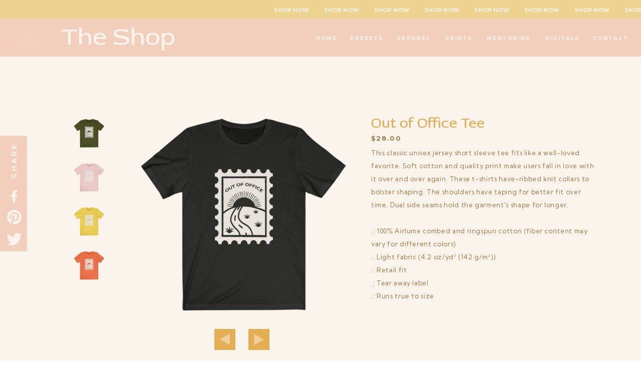

--- FILE ---
content_type: text/html; charset=UTF-8
request_url: https://shop.brookemichellephoto.com/out-of-office-tee
body_size: 21315
content:
<!DOCTYPE html>
<html class="d" lang="">
  <head>
    <meta charset="UTF-8" />
    <meta name="viewport" content="width=device-width, initial-scale=1" />
    <title>Out of Office Tee</title>
      <link rel="icon" type="image/png" href="//static.showit.co/200/RhrQZTDMS--Iq9-4dleVUg/51803/mustard_sun_icon_2.png" />
      <link rel="preconnect" href="https://static.showit.co" />
      <meta name="description" content="This classic unisex jersey short sleeve tee fits like a well-loved favorite. Soft cotton and quality print make users fall in love with it over and over again." />
      <link rel="canonical" href="https://shop.brookemichellephoto.com/out-of-office-tee" />
      <meta property="og:image" content="https://static.showit.co/1200/p6yHgh3mTn-sLb1_4gaQSQ/51803/out_of_office_tee_2.png" />
    
    
    <link rel="preconnect" href="https://fonts.googleapis.com">
<link rel="preconnect" href="https://fonts.gstatic.com" crossorigin>
<link href="https://fonts.googleapis.com/css?family=Montserrat:700|Raleway:regular|Red+Rose:regular|Kumbh+Sans:regular|Raleway:500" rel="stylesheet" type="text/css"/>
    <script id="init_data" type="application/json">
      {"mobile":{"w":320},"desktop":{"w":1200,"bgFillType":"color","bgColor":"#000000:0"},"sid":"fproi3j5rzsqd2hpuymsww","break":768,"assetURL":"//static.showit.co","contactFormId":"51803/109515","cfAction":"aHR0cHM6Ly9jbGllbnRzZXJ2aWNlLnNob3dpdC5jby9jb250YWN0Zm9ybQ==","sgAction":"aHR0cHM6Ly9jbGllbnRzZXJ2aWNlLnNob3dpdC5jby9zb2NpYWxncmlk","blockData":[{"slug":"top-scroll","visible":"a","states":[],"d":{"w":1200,"h":37,"bgMediaType":"none","bgFillType":"color","bgColor":"#edd18f"},"m":{"w":320,"h":32,"bgMediaType":"none","bgFillType":"color","bgColor":"#edd18f"}},{"slug":"navigation","visible":"a","states":[],"d":{"h":76,"w":1200,"locking":{"scrollOffset":1},"bgMediaType":"none","bgFillType":"color","bgColor":"colors-6"},"m":{"h":138,"w":320,"locking":{},"bgMediaType":"none","bgFillType":"color","bgColor":"colors-6"}},{"slug":"share","visible":"a","states":[],"d":{"w":1200,"h":1,"locking":{"side":"st"},"bgMediaType":"none","bgFillType":"color","bgColor":"colors-7"},"m":{"w":320,"h":5,"locking":{"side":"st"},"bgMediaType":"none","bgFillType":"color","bgColor":"colors-7"}},{"slug":"details","visible":"a","states":[{"slug":"black","d":{"bgMediaType":"none","bgColor":"#000000:0","bgFillType":"color"},"m":{"bgMediaType":"none","bgColor":"#000000:0","bgFillType":"color"}},{"slug":"olive","d":{"bgMediaType":"none","bgColor":"#000000:0","bgFillType":"color"},"m":{"bgMediaType":"none","bgColor":"#000000:0","bgFillType":"color"}},{"slug":"pink","d":{"bgMediaType":"none","bgColor":"#000000:0","bgFillType":"color"},"m":{"bgMediaType":"none","bgColor":"#000000:0","bgFillType":"color"}},{"slug":"yellow","d":{"bgMediaType":"none","bgColor":"#000000:0","bgFillType":"color"},"m":{"bgMediaType":"none","bgColor":"#000000:0","bgFillType":"color"}},{"slug":"orange","d":{"bgMediaType":"none","bgColor":"#000000:0","bgFillType":"color"},"m":{"bgMediaType":"none","bgColor":"#000000:0","bgFillType":"color"}}],"d":{"w":1200,"h":754,"bgMediaType":"none","bgFillType":"color","bgColor":"colors-7"},"m":{"w":320,"h":1151,"bgMediaType":"none","bgFillType":"color","bgColor":"colors-7"},"stateTrans":[{"d":{"in":{"cl":"fadeIn","d":"0.5","dl":"0","od":"fadeIn"},"out":{"cl":"fadeOut","d":"0.5","dl":"0","od":"fadeOut"}},"m":{"in":{"cl":"fadeIn","d":"0.5","dl":"0","od":"fadeIn"},"out":{"cl":"fadeOut","d":"0.5","dl":"0","od":"fadeOut"}}},{"d":{"in":{"cl":"fadeIn","d":"0.5","dl":"0","od":"fadeIn"},"out":{"cl":"fadeOut","d":"0.5","dl":"0","od":"fadeOut"}},"m":{"in":{"cl":"fadeIn","d":"0.5","dl":"0","od":"fadeIn"},"out":{"cl":"fadeOut","d":"0.5","dl":"0","od":"fadeOut"}}},{"d":{"in":{"cl":"fadeIn","d":"0.5","dl":"0","od":"fadeIn"},"out":{"cl":"fadeOut","d":"0.5","dl":"0","od":"fadeOut"}},"m":{"in":{"cl":"fadeIn","d":"0.5","dl":"0","od":"fadeIn"},"out":{"cl":"fadeOut","d":"0.5","dl":"0","od":"fadeOut"}}},{"d":{"in":{"cl":"fadeIn","d":"0.5","dl":"0","od":"fadeIn"},"out":{"cl":"fadeOut","d":"0.5","dl":"0","od":"fadeOut"}},"m":{"in":{"cl":"fadeIn","d":"0.5","dl":"0","od":"fadeIn"},"out":{"cl":"fadeOut","d":"0.5","dl":"0","od":"fadeOut"}}},{"d":{"in":{"cl":"fadeIn","d":"0.5","dl":"0","od":"fadeIn"},"out":{"cl":"fadeOut","d":"0.5","dl":"0","od":"fadeOut"}},"m":{"in":{"cl":"fadeIn","d":"0.5","dl":"0","od":"fadeIn"},"out":{"cl":"fadeOut","d":"0.5","dl":"0","od":"fadeOut"}}}]},{"slug":"you-might-also-like","visible":"a","states":[],"d":{"h":619,"w":1200,"aav":5,"stateTrIn":{"duration":1,"type":"fade"},"stateTrOut":{"duration":1,"type":"fade"},"bgMediaType":"image","bgImage":{"key":"EAhBPTwKTvm6LoYnV-KqhQ/51803/tie_dye_-_blush.jpg","aspect_ratio":1.33398,"title":"Tie Dye - Blush","type":"asset"},"bgOpacity":100,"bgPos":"cm","bgScale":"cover","bgScroll":"p","bgFillType":"color","bgColor":"colors-7"},"m":{"h":1346,"w":320,"aav":5,"stateTrIn":{"duration":1,"type":"fade"},"stateTrOut":{"duration":1,"type":"fade"},"bgMediaType":"image","bgImage":{"key":"EAhBPTwKTvm6LoYnV-KqhQ/51803/tie_dye_-_blush.jpg","aspect_ratio":1.33398,"title":"Tie Dye - Blush","type":"asset"},"bgOpacity":100,"bgPos":"cm","bgScale":"cover","bgScroll":"p","bgFillType":"color","bgColor":"colors-7"}},{"slug":"why-you-should-shop-here","visible":"a","states":[],"d":{"h":435,"w":1200,"aav":5,"stateTrIn":{"duration":1,"type":"fade"},"stateTrOut":{"duration":1,"type":"fade"},"bgMediaType":"none","bgFillType":"color","bgColor":"colors-7"},"m":{"h":735,"w":320,"aav":5,"stateTrIn":{"duration":1,"type":"fade"},"stateTrOut":{"duration":1,"type":"fade"},"bgMediaType":"none","bgFillType":"color","bgColor":"colors-7"}},{"slug":"mobile-nav-1","visible":"m","states":[],"d":{"h":200,"w":1200,"bgMediaType":"none","bgFillType":"color","bgColor":"#f8f5f1"},"m":{"h":600,"w":320,"locking":{"side":"t"},"hide":1,"bgMediaType":"image","bgImage":{"key":"tm-CbhrtRNSPBv99tHJnEw/51803/tie_dye_-_butter.jpg","aspect_ratio":1.33398,"title":"Tie Dye - Butter","type":"asset"},"bgOpacity":100,"bgPos":"cm","bgScale":"cover","bgScroll":"p","bgFillType":"color","bgColor":"#edd18f:90"}},{"slug":"footer-2","visible":"a","states":[],"d":{"h":499,"w":1200,"bgMediaType":"image","bgImage":{"key":"EAhBPTwKTvm6LoYnV-KqhQ/51803/tie_dye_-_blush.jpg","aspect_ratio":1.33398,"title":"Tie Dye - Blush","type":"asset"},"bgOpacity":100,"bgPos":"cm","bgScale":"cover","bgScroll":"p","bgFillType":"color","bgColor":"#fafafa"},"m":{"h":1174,"w":320,"bgMediaType":"none","bgFillType":"color","bgColor":"colors-7"}}],"elementData":[{"type":"text","visible":"a","id":"top-scroll_0","blockId":"top-scroll","m":{"x":-481,"y":11,"w":15000,"h":15,"a":0,"trIn":{"cl":"slideInRight","d":250,"dl":"0"}},"d":{"x":-683,"y":15,"w":15000,"h":16,"a":0,"trIn":{"cl":"slideInRight","d":700,"dl":"0"}}},{"type":"text","visible":"d","id":"navigation_0","blockId":"navigation","m":{"x":122,"y":18,"w":75.60000000000001,"h":14,"a":0},"d":{"x":1104,"y":30,"w":64,"h":16,"a":0,"lockH":"r"}},{"type":"text","visible":"d","id":"navigation_1","blockId":"navigation","m":{"x":122,"y":18,"w":75.60000000000001,"h":14,"a":0},"d":{"x":1009,"y":30,"w":63,"h":16,"a":0,"lockH":"r"}},{"type":"text","visible":"d","id":"navigation_2","blockId":"navigation","m":{"x":122,"y":18,"w":75.60000000000001,"h":14,"a":0},"d":{"x":619,"y":30,"w":61,"h":16,"a":0,"lockH":"r"}},{"type":"text","visible":"d","id":"navigation_3","blockId":"navigation","m":{"x":122,"y":18,"w":75.60000000000001,"h":14,"a":0},"d":{"x":551,"y":30,"w":39,"h":16,"a":0,"lockH":"r"}},{"type":"text","visible":"d","id":"navigation_4","blockId":"navigation","m":{"x":122,"y":18,"w":75.60000000000001,"h":14,"a":0},"d":{"x":892,"y":30,"w":86,"h":16,"a":0,"lockH":"r"}},{"type":"text","visible":"d","id":"navigation_5","blockId":"navigation","m":{"x":122,"y":18,"w":75.60000000000001,"h":14,"a":0},"d":{"x":809,"y":30,"w":51,"h":16,"a":0,"lockH":"r"}},{"type":"text","visible":"a","id":"navigation_6","blockId":"navigation","m":{"x":59,"y":80,"w":203,"h":36,"a":0},"d":{"x":117,"y":7,"w":239,"h":58,"a":0,"lockH":"l"}},{"type":"text","visible":"d","id":"navigation_7","blockId":"navigation","m":{"x":122,"y":18,"w":76,"h":14,"a":0},"d":{"x":712,"y":30,"w":65,"h":16,"a":0,"lockH":"r"}},{"type":"graphic","visible":"a","id":"navigation_8","blockId":"navigation","m":{"x":112,"y":11,"w":97,"h":97,"a":0},"d":{"x":-8,"y":-31,"w":130,"h":130,"a":0,"lockH":"l"},"c":{"key":"On4aas13Rmq1F7tvAKn71w/51803/blush_sun_icon.png","aspect_ratio":1}},{"type":"icon","visible":"m","id":"navigation_9","blockId":"navigation","m":{"x":140,"y":3.5,"w":41,"h":41,"a":0},"d":{"x":575,"y":325,"w":100,"h":100,"a":0},"pc":[{"type":"show","block":"mobile-nav-1"}]},{"type":"simple","visible":"d","id":"share_0","blockId":"share","m":{"x":48,"y":121,"w":224,"h":566.3,"a":0},"d":{"x":-206,"y":158,"w":260,"h":231,"a":0,"lockH":"l"}},{"type":"icon","visible":"d","id":"share_1","blockId":"share","m":{"x":135,"y":380,"w":50,"h":50,"a":0},"d":{"x":12,"y":263,"w":33,"h":33,"a":0,"lockH":"l"}},{"type":"icon","visible":"d","id":"share_2","blockId":"share","m":{"x":135,"y":380,"w":50,"h":50,"a":0},"d":{"x":12,"y":304,"w":33,"h":33,"a":0,"lockH":"l"}},{"type":"icon","visible":"d","id":"share_3","blockId":"share","m":{"x":135,"y":380,"w":50,"h":50,"a":0},"d":{"x":12,"y":348,"w":33,"h":33,"a":0,"lockH":"l"}},{"type":"text","visible":"d","id":"share_4","blockId":"share","m":{"x":46,"y":66,"w":236,"h":46,"a":0},"d":{"x":-22,"y":198,"w":101,"h":19,"a":-90,"lockH":"l"}},{"type":"simple","visible":"a","id":"share_5","blockId":"share","m":{"x":68,"y":-1,"w":184,"h":39,"a":0},"d":{"x":-206,"y":158,"w":260,"h":231,"a":0,"lockH":"l"}},{"type":"icon","visible":"a","id":"share_6","blockId":"share","m":{"x":153,"y":5,"w":26,"h":26,"a":0},"d":{"x":12,"y":263,"w":33,"h":33,"a":0,"lockH":"l"}},{"type":"icon","visible":"a","id":"share_7","blockId":"share","m":{"x":185,"y":5,"w":26,"h":26,"a":0},"d":{"x":12,"y":304,"w":33,"h":33,"a":0,"lockH":"l"}},{"type":"icon","visible":"a","id":"share_8","blockId":"share","m":{"x":216,"y":5,"w":26,"h":26,"a":0},"d":{"x":12,"y":348,"w":33,"h":33,"a":0,"lockH":"l"}},{"type":"text","visible":"a","id":"share_9","blockId":"share","m":{"x":66,"y":9,"w":101,"h":19,"a":0},"d":{"x":-22,"y":198,"w":101,"h":19,"a":-90,"lockH":"l"}},{"type":"text","visible":"a","id":"details_0","blockId":"details","m":{"x":32,"y":420,"w":266,"h":433,"a":0},"d":{"x":701,"y":178,"w":452,"h":307,"a":0}},{"type":"iframe","visible":"a","id":"details_1","blockId":"details","m":{"x":48,"y":874,"w":224,"h":216,"a":0},"d":{"x":703,"y":503,"w":280,"h":209,"a":0}},{"type":"text","visible":"a","id":"details_2","blockId":"details","m":{"x":32,"y":394,"w":151,"h":21,"a":0},"d":{"x":701,"y":156,"w":166,"h":20,"a":0}},{"type":"text","visible":"a","id":"details_3","blockId":"details","m":{"x":32,"y":328,"w":222,"h":55,"a":0},"d":{"x":701,"y":116,"w":490,"h":35,"a":0}},{"type":"graphic","visible":"a","id":"details_black_0","blockId":"details","m":{"x":91,"y":42,"w":224,"h":224,"a":0},"d":{"x":184,"y":51,"w":526,"h":526,"a":0},"c":{"key":"Qw3VdpPyQxi9IUD-G8_V0w/51803/out_of_office_tee_1.png","aspect_ratio":1}},{"type":"graphic","visible":"d","id":"details_black_1","blockId":"details","m":{"x":12,"y":53,"w":93,"h":93,"a":0},"d":{"x":99,"y":113,"w":78,"h":78,"a":0},"c":{"key":"p6yHgh3mTn-sLb1_4gaQSQ/51803/out_of_office_tee_2.png","aspect_ratio":1}},{"type":"graphic","visible":"d","id":"details_black_2","blockId":"details","m":{"x":12,"y":53,"w":93,"h":93,"a":0},"d":{"x":99,"y":201,"w":78,"h":78,"a":0},"c":{"key":"yKgTPeLyQZadJQWWHiVu_g/51803/out_of_office_tee_5.png","aspect_ratio":1}},{"type":"graphic","visible":"a","id":"details_black_3","blockId":"details","m":{"x":12,"y":53,"w":93,"h":93,"a":0},"d":{"x":99,"y":289,"w":78,"h":78,"a":0},"c":{"key":"qn3FE2uoTy61qPIBjF6Yig/51803/out_of_office_tee_3.png","aspect_ratio":1}},{"type":"graphic","visible":"a","id":"details_black_4","blockId":"details","m":{"x":12,"y":146,"w":93,"h":93,"a":0},"d":{"x":99,"y":377,"w":78,"h":78,"a":0},"c":{"key":"fKIAvkAARrKldY7eNzQEEw/51803/out_of_office_tee_4.png","aspect_ratio":1}},{"type":"graphic","visible":"a","id":"details_olive_0","blockId":"details","m":{"x":91,"y":42,"w":224,"h":224,"a":0},"d":{"x":184,"y":51,"w":526,"h":526,"a":0},"c":{"key":"p6yHgh3mTn-sLb1_4gaQSQ/51803/out_of_office_tee_2.png","aspect_ratio":1}},{"type":"graphic","visible":"a","id":"details_olive_1","blockId":"details","m":{"x":12,"y":53,"w":93,"h":93,"a":0},"d":{"x":99,"y":113,"w":78,"h":78,"a":0},"c":{"key":"Qw3VdpPyQxi9IUD-G8_V0w/51803/out_of_office_tee_1.png","aspect_ratio":1}},{"type":"graphic","visible":"d","id":"details_olive_2","blockId":"details","m":{"x":12,"y":53,"w":93,"h":93,"a":0},"d":{"x":99,"y":201,"w":78,"h":78,"a":0},"c":{"key":"yKgTPeLyQZadJQWWHiVu_g/51803/out_of_office_tee_5.png","aspect_ratio":1}},{"type":"graphic","visible":"d","id":"details_olive_3","blockId":"details","m":{"x":12,"y":53,"w":93,"h":93,"a":0},"d":{"x":99,"y":289,"w":78,"h":78,"a":0},"c":{"key":"qn3FE2uoTy61qPIBjF6Yig/51803/out_of_office_tee_3.png","aspect_ratio":1}},{"type":"graphic","visible":"a","id":"details_olive_4","blockId":"details","m":{"x":12,"y":146,"w":93,"h":93,"a":0},"d":{"x":99,"y":377,"w":78,"h":78,"a":0},"c":{"key":"fKIAvkAARrKldY7eNzQEEw/51803/out_of_office_tee_4.png","aspect_ratio":1}},{"type":"graphic","visible":"a","id":"details_pink_0","blockId":"details","m":{"x":91,"y":42,"w":224,"h":224,"a":0},"d":{"x":184,"y":51,"w":526,"h":526,"a":0},"c":{"key":"yKgTPeLyQZadJQWWHiVu_g/51803/out_of_office_tee_5.png","aspect_ratio":1}},{"type":"graphic","visible":"d","id":"details_pink_1","blockId":"details","m":{"x":12,"y":53,"w":93,"h":93,"a":0},"d":{"x":99,"y":113,"w":78,"h":78,"a":0},"c":{"key":"p6yHgh3mTn-sLb1_4gaQSQ/51803/out_of_office_tee_2.png","aspect_ratio":1}},{"type":"graphic","visible":"d","id":"details_pink_2","blockId":"details","m":{"x":12,"y":53,"w":93,"h":93,"a":0},"d":{"x":99,"y":201,"w":78,"h":78,"a":0},"c":{"key":"Qw3VdpPyQxi9IUD-G8_V0w/51803/out_of_office_tee_1.png","aspect_ratio":1}},{"type":"graphic","visible":"a","id":"details_pink_3","blockId":"details","m":{"x":12,"y":53,"w":93,"h":93,"a":0},"d":{"x":99,"y":289,"w":78,"h":78,"a":0},"c":{"key":"qn3FE2uoTy61qPIBjF6Yig/51803/out_of_office_tee_3.png","aspect_ratio":1}},{"type":"graphic","visible":"a","id":"details_pink_4","blockId":"details","m":{"x":12,"y":146,"w":93,"h":93,"a":0},"d":{"x":99,"y":377,"w":78,"h":78,"a":0},"c":{"key":"fKIAvkAARrKldY7eNzQEEw/51803/out_of_office_tee_4.png","aspect_ratio":1}},{"type":"graphic","visible":"a","id":"details_yellow_0","blockId":"details","m":{"x":91,"y":42,"w":224,"h":224,"a":0},"d":{"x":184,"y":51,"w":526,"h":526,"a":0},"c":{"key":"qn3FE2uoTy61qPIBjF6Yig/51803/out_of_office_tee_3.png","aspect_ratio":1}},{"type":"graphic","visible":"a","id":"details_yellow_1","blockId":"details","m":{"x":12,"y":53,"w":93,"h":93,"a":0},"d":{"x":99,"y":113,"w":78,"h":78,"a":0},"c":{"key":"p6yHgh3mTn-sLb1_4gaQSQ/51803/out_of_office_tee_2.png","aspect_ratio":1}},{"type":"graphic","visible":"a","id":"details_yellow_2","blockId":"details","m":{"x":12,"y":146,"w":93,"h":93,"a":0},"d":{"x":99,"y":201,"w":78,"h":78,"a":0},"c":{"key":"yKgTPeLyQZadJQWWHiVu_g/51803/out_of_office_tee_5.png","aspect_ratio":1}},{"type":"graphic","visible":"d","id":"details_yellow_3","blockId":"details","m":{"x":12,"y":53,"w":93,"h":93,"a":0},"d":{"x":99,"y":289,"w":78,"h":78,"a":0},"c":{"key":"Qw3VdpPyQxi9IUD-G8_V0w/51803/out_of_office_tee_1.png","aspect_ratio":1}},{"type":"graphic","visible":"d","id":"details_yellow_4","blockId":"details","m":{"x":12,"y":53,"w":93,"h":93,"a":0},"d":{"x":99,"y":377,"w":78,"h":78,"a":0},"c":{"key":"fKIAvkAARrKldY7eNzQEEw/51803/out_of_office_tee_4.png","aspect_ratio":1}},{"type":"graphic","visible":"a","id":"details_orange_0","blockId":"details","m":{"x":91,"y":42,"w":224,"h":224,"a":0},"d":{"x":184,"y":51,"w":526,"h":526,"a":0},"c":{"key":"fKIAvkAARrKldY7eNzQEEw/51803/out_of_office_tee_4.png","aspect_ratio":1}},{"type":"graphic","visible":"a","id":"details_orange_1","blockId":"details","m":{"x":12,"y":53,"w":93,"h":93,"a":0},"d":{"x":99,"y":113,"w":78,"h":78,"a":0},"c":{"key":"p6yHgh3mTn-sLb1_4gaQSQ/51803/out_of_office_tee_2.png","aspect_ratio":1}},{"type":"graphic","visible":"d","id":"details_orange_2","blockId":"details","m":{"x":12,"y":53,"w":93,"h":93,"a":0},"d":{"x":99,"y":201,"w":78,"h":78,"a":0},"c":{"key":"yKgTPeLyQZadJQWWHiVu_g/51803/out_of_office_tee_5.png","aspect_ratio":1}},{"type":"graphic","visible":"d","id":"details_orange_3","blockId":"details","m":{"x":12,"y":53,"w":93,"h":93,"a":0},"d":{"x":99,"y":289,"w":78,"h":78,"a":0},"c":{"key":"qn3FE2uoTy61qPIBjF6Yig/51803/out_of_office_tee_3.png","aspect_ratio":1}},{"type":"graphic","visible":"a","id":"details_orange_4","blockId":"details","m":{"x":12,"y":146,"w":93,"h":93,"a":0},"d":{"x":99,"y":377,"w":78,"h":78,"a":0},"c":{"key":"Qw3VdpPyQxi9IUD-G8_V0w/51803/out_of_office_tee_1.png","aspect_ratio":1}},{"type":"graphic","visible":"a","id":"details_5","blockId":"details","m":{"x":168,"y":277,"w":35,"h":35,"a":0},"d":{"x":456,"y":543,"w":42,"h":42,"a":0},"c":{"key":"9eSkzAysTHGzpUfhsDguhg/51803/shop_arrow_2x.png","aspect_ratio":1}},{"type":"graphic","visible":"a","id":"details_6","blockId":"details","m":{"x":118,"y":277,"w":35,"h":35,"a":180},"d":{"x":388,"y":543,"w":42,"h":42,"a":180},"c":{"key":"9eSkzAysTHGzpUfhsDguhg/51803/shop_arrow_2x.png","aspect_ratio":1}},{"type":"simple","visible":"a","id":"you-might-also-like_0","blockId":"you-might-also-like","m":{"x":35,"y":135,"w":252,"h":282,"a":0},"d":{"x":52,"y":166,"w":252,"h":315,"a":0}},{"type":"text","visible":"a","id":"you-might-also-like_1","blockId":"you-might-also-like","m":{"x":0,"y":34,"w":320,"h":71,"a":0},"d":{"x":312,"y":88,"w":576,"h":31,"a":0}},{"type":"graphic","visible":"a","id":"you-might-also-like_2","blockId":"you-might-also-like","m":{"x":50,"y":145,"w":220,"h":262,"a":0,"gs":{"s":50,"t":"cover","x":90,"y":90,"p":120}},"d":{"x":68,"y":182,"w":220,"h":262,"a":0,"gs":{"t":"cover","x":90,"y":90,"p":120,"s":50}},"c":{"key":"OjF0s01GSNmSJ6ibyp8yIg/51803/diy-your-merch-shop-guide-for-business-owners-shopify-photo.png","aspect_ratio":1}},{"type":"simple","visible":"a","id":"you-might-also-like_3","blockId":"you-might-also-like","m":{"x":35,"y":414,"w":252,"h":75,"a":0},"d":{"x":52,"y":456,"w":252,"h":75,"a":0}},{"type":"text","visible":"a","id":"you-might-also-like_4","blockId":"you-might-also-like","m":{"x":107,"y":455,"w":107,"h":18,"a":0},"d":{"x":124,"y":501,"w":107,"h":18,"a":0}},{"type":"text","visible":"a","id":"you-might-also-like_5","blockId":"you-might-also-like","m":{"x":30,"y":430,"w":261,"h":29,"a":0},"d":{"x":47,"y":469,"w":261,"h":29,"a":0}},{"type":"simple","visible":"a","id":"you-might-also-like_6","blockId":"you-might-also-like","m":{"x":35,"y":531,"w":252,"h":282,"a":0},"d":{"x":335,"y":166,"w":252,"h":315,"a":0}},{"type":"graphic","visible":"a","id":"you-might-also-like_7","blockId":"you-might-also-like","m":{"x":50,"y":541,"w":220,"h":262,"a":0,"gs":{"s":50,"t":"cover","x":90,"y":90,"p":120}},"d":{"x":351,"y":182,"w":220,"h":262,"a":0,"gs":{"t":"cover","x":90,"y":90,"p":120,"s":50}},"c":{"key":"l-08bWEQQIaz0GdjQL3-8w/51803/senior-workflow-guide-for-photographers-photo.png","aspect_ratio":1}},{"type":"simple","visible":"a","id":"you-might-also-like_8","blockId":"you-might-also-like","m":{"x":35,"y":812,"w":252,"h":75,"a":0},"d":{"x":335,"y":456,"w":252,"h":75,"a":0}},{"type":"text","visible":"a","id":"you-might-also-like_9","blockId":"you-might-also-like","m":{"x":107,"y":852,"w":107,"h":18,"a":0},"d":{"x":407,"y":501,"w":107,"h":18,"a":0}},{"type":"text","visible":"a","id":"you-might-also-like_10","blockId":"you-might-also-like","m":{"x":30,"y":829,"w":261,"h":29,"a":0},"d":{"x":330,"y":469,"w":261,"h":29,"a":0}},{"type":"simple","visible":"a","id":"you-might-also-like_11","blockId":"you-might-also-like","m":{"x":35,"y":939,"w":252,"h":282,"a":0},"d":{"x":614,"y":166,"w":252,"h":315,"a":0}},{"type":"graphic","visible":"a","id":"you-might-also-like_12","blockId":"you-might-also-like","m":{"x":51,"y":949,"w":220,"h":262,"a":0,"gs":{"s":70,"t":"cover","x":90,"y":90,"p":120}},"d":{"x":630,"y":182,"w":220,"h":262,"a":0,"gs":{"t":"cover","x":90,"y":90,"p":120,"s":50}},"c":{"key":"XVt-WA78Rz6pwJumPbXPDw/51803/the-911-email-bundle-for-photographers-shop-photo.png","aspect_ratio":1}},{"type":"simple","visible":"a","id":"you-might-also-like_13","blockId":"you-might-also-like","m":{"x":35,"y":1042,"w":252,"h":75,"a":0},"d":{"x":614,"y":456,"w":252,"h":75,"a":0}},{"type":"text","visible":"a","id":"you-might-also-like_14","blockId":"you-might-also-like","m":{"x":107,"y":1071,"w":107,"h":18,"a":0},"d":{"x":686,"y":501,"w":107,"h":18,"a":0}},{"type":"text","visible":"a","id":"you-might-also-like_15","blockId":"you-might-also-like","m":{"x":30,"y":1065,"w":261,"h":29,"a":0},"d":{"x":609,"y":469,"w":261,"h":29,"a":0}},{"type":"simple","visible":"a","id":"you-might-also-like_16","blockId":"you-might-also-like","m":{"x":35,"y":939,"w":252,"h":282,"a":0},"d":{"x":898,"y":166,"w":252,"h":315,"a":0}},{"type":"graphic","visible":"a","id":"you-might-also-like_17","blockId":"you-might-also-like","m":{"x":50,"y":949,"w":220,"h":262,"a":0,"gs":{"s":50,"t":"cover","x":90,"y":90,"p":120}},"d":{"x":914,"y":182,"w":220,"h":262,"a":0,"gs":{"t":"cover","x":90,"y":90,"p":120,"s":50}},"c":{"key":"VYXXMzRxT1utsPEQB240yg/51803/wedding-questionnaire-guide-for-business-owners-shopify-photo.png","aspect_ratio":1}},{"type":"simple","visible":"a","id":"you-might-also-like_18","blockId":"you-might-also-like","m":{"x":35,"y":1220,"w":252,"h":75,"a":0},"d":{"x":898,"y":456,"w":252,"h":75,"a":0}},{"type":"text","visible":"a","id":"you-might-also-like_19","blockId":"you-might-also-like","m":{"x":107,"y":1261,"w":107,"h":18,"a":0},"d":{"x":970,"y":501,"w":107,"h":18,"a":0}},{"type":"text","visible":"a","id":"you-might-also-like_20","blockId":"you-might-also-like","m":{"x":30,"y":1235,"w":261,"h":29,"a":0},"d":{"x":893,"y":469,"w":261,"h":29,"a":0}},{"type":"text","visible":"a","id":"why-you-should-shop-here_0","blockId":"why-you-should-shop-here","m":{"x":0,"y":20,"w":320,"h":70,"a":0},"d":{"x":312,"y":83,"w":576,"h":31,"a":0}},{"type":"graphic","visible":"a","id":"why-you-should-shop-here_1","blockId":"why-you-should-shop-here","m":{"x":70,"y":333,"w":181,"h":181,"a":0},"d":{"x":512,"y":156,"w":181,"h":181,"a":0},"c":{"key":"GJbnYs5ISp2J1rwga9MdJQ/51803/support-small-business.png","aspect_ratio":1}},{"type":"graphic","visible":"a","id":"why-you-should-shop-here_2","blockId":"why-you-should-shop-here","m":{"x":70,"y":116,"w":181,"h":181,"a":0},"d":{"x":242,"y":151,"w":181,"h":181,"a":0},"c":{"key":"O3PK3ROpTTu11sKCHe-f6g/51803/sustainable-practices.png","aspect_ratio":1}},{"type":"graphic","visible":"a","id":"why-you-should-shop-here_3","blockId":"why-you-should-shop-here","m":{"x":70,"y":521,"w":181,"h":181,"a":0},"d":{"x":778,"y":156,"w":181,"h":181,"a":0},"c":{"key":"aJE0A5G7Rsy_7cBG68NCag/51803/uniquely_crafted.png","aspect_ratio":1}},{"type":"text","visible":"a","id":"why-you-should-shop-here_4","blockId":"why-you-should-shop-here","m":{"x":39,"y":493,"w":242,"h":20,"a":0},"d":{"x":481,"y":333,"w":242,"h":20,"a":0}},{"type":"text","visible":"a","id":"why-you-should-shop-here_5","blockId":"why-you-should-shop-here","m":{"x":39,"y":302,"w":242,"h":20,"a":0},"d":{"x":211,"y":333,"w":242,"h":20,"a":0}},{"type":"text","visible":"a","id":"why-you-should-shop-here_6","blockId":"why-you-should-shop-here","m":{"x":39,"y":685,"w":242,"h":20,"a":0},"d":{"x":747,"y":333,"w":242,"h":20,"a":0}},{"type":"icon","visible":"m","id":"mobile-nav-1_0","blockId":"mobile-nav-1","m":{"x":265,"y":12,"w":25,"h":25,"a":0},"d":{"x":1161,"y":37,"w":35,"h":35,"a":0},"pc":[{"type":"hide","block":"mobile-nav-1"}]},{"type":"text","visible":"a","id":"mobile-nav-1_1","blockId":"mobile-nav-1","m":{"x":119,"y":430,"w":83,"h":31,"a":0},"d":{"x":705,"y":84,"w":52,"h":26,"a":0},"pc":[{"type":"hide","block":"mobile-nav-1"}]},{"type":"text","visible":"a","id":"mobile-nav-1_2","blockId":"mobile-nav-1","m":{"x":119,"y":302,"w":83,"h":31,"a":0},"d":{"x":705,"y":84,"w":52,"h":26,"a":0},"pc":[{"type":"hide","block":"mobile-nav-1"}]},{"type":"text","visible":"a","id":"mobile-nav-1_3","blockId":"mobile-nav-1","m":{"x":119,"y":259,"w":83,"h":31,"a":0},"d":{"x":705,"y":84,"w":52,"h":26,"a":0},"pc":[{"type":"hide","block":"mobile-nav-1"}]},{"type":"text","visible":"a","id":"mobile-nav-1_4","blockId":"mobile-nav-1","m":{"x":119,"y":216,"w":83,"h":31,"a":0},"d":{"x":705,"y":84,"w":52,"h":26,"a":0},"pc":[{"type":"hide","block":"mobile-nav-1"}]},{"type":"text","visible":"a","id":"mobile-nav-1_5","blockId":"mobile-nav-1","m":{"x":119,"y":173,"w":83,"h":31,"a":0},"d":{"x":705,"y":84,"w":52,"h":26,"a":0},"pc":[{"type":"hide","block":"mobile-nav-1"}]},{"type":"graphic","visible":"a","id":"mobile-nav-1_6","blockId":"mobile-nav-1","m":{"x":47,"y":46,"w":227,"h":111,"a":0},"d":{"x":460,"y":30,"w":280,"h":140,"a":0},"c":{"key":"NWJJ0eiGS-eFlFfCAtOm6w/51803/mustard_primary.png","aspect_ratio":1.00016}},{"type":"icon","visible":"a","id":"mobile-nav-1_7","blockId":"mobile-nav-1","m":{"x":128,"y":519,"w":25,"h":25,"a":0},"d":{"x":67,"y":13,"w":20,"h":20,"a":0}},{"type":"icon","visible":"a","id":"mobile-nav-1_8","blockId":"mobile-nav-1","m":{"x":168,"y":519,"w":25,"h":25,"a":0},"d":{"x":107,"y":13,"w":20,"h":20,"a":0}},{"type":"icon","visible":"a","id":"mobile-nav-1_9","blockId":"mobile-nav-1","m":{"x":207,"y":519,"w":25,"h":25,"a":0},"d":{"x":147,"y":13,"w":20,"h":20,"a":0}},{"type":"icon","visible":"a","id":"mobile-nav-1_10","blockId":"mobile-nav-1","m":{"x":89,"y":519,"w":25,"h":25,"a":0},"d":{"x":27,"y":13,"w":20,"h":20,"a":0}},{"type":"text","visible":"a","id":"mobile-nav-1_11","blockId":"mobile-nav-1","m":{"x":110,"y":344,"w":101,"h":31,"a":0},"d":{"x":705,"y":84,"w":52,"h":26,"a":0},"pc":[{"type":"hide","block":"mobile-nav-1"}]},{"type":"text","visible":"a","id":"mobile-nav-1_12","blockId":"mobile-nav-1","m":{"x":94,"y":387,"w":132,"h":31,"a":0},"d":{"x":705,"y":84,"w":52,"h":26,"a":0},"pc":[{"type":"hide","block":"mobile-nav-1"}]},{"type":"text","visible":"a","id":"footer-2_0","blockId":"footer-2","m":{"x":14,"y":1129,"w":300,"h":14,"a":0},"d":{"x":297,"y":458,"w":606,"h":41,"a":0}},{"type":"simple","visible":"d","id":"footer-2_1","blockId":"footer-2","m":{"x":48,"y":22,"w":224,"h":102.89999999999999,"a":0},"d":{"x":-34,"y":0,"w":1269,"h":194,"a":0,"lockH":"s"}},{"type":"simple","visible":"a","id":"footer-2_2","blockId":"footer-2","m":{"x":-9,"y":376,"w":339,"h":428,"a":0},"d":{"x":128,"y":105,"w":945,"h":270,"a":0}},{"type":"text","visible":"a","id":"footer-2_3","blockId":"footer-2","m":{"x":43,"y":65,"w":235,"h":23,"a":0},"d":{"x":252,"y":49,"w":225,"h":20,"a":0}},{"type":"text","visible":"a","id":"footer-2_4","blockId":"footer-2","m":{"x":5,"y":151,"w":310,"h":15,"a":0},"d":{"x":529,"y":53,"w":103,"h":17,"a":0}},{"type":"icon","visible":"a","id":"footer-2_5","blockId":"footer-2","m":{"x":146,"y":117,"w":25,"h":25,"a":0},"d":{"x":502,"y":48,"w":19,"h":19,"a":0}},{"type":"text","visible":"a","id":"footer-2_6","blockId":"footer-2","m":{"x":5,"y":227,"w":310,"h":15,"a":0},"d":{"x":668,"y":53,"w":105,"h":17,"a":0}},{"type":"icon","visible":"a","id":"footer-2_7","blockId":"footer-2","m":{"x":148,"y":193,"w":25,"h":25,"a":0},"d":{"x":641,"y":48,"w":19,"h":19,"a":0}},{"type":"text","visible":"a","id":"footer-2_8","blockId":"footer-2","m":{"x":5,"y":296,"w":310,"h":15,"a":0},"d":{"x":806,"y":53,"w":84,"h":17,"a":0}},{"type":"icon","visible":"a","id":"footer-2_9","blockId":"footer-2","m":{"x":148,"y":262,"w":25,"h":25,"a":0},"d":{"x":777,"y":48,"w":19,"h":19,"a":0}},{"type":"graphic","visible":"a","id":"footer-2_10","blockId":"footer-2","m":{"x":86,"y":414,"w":148,"h":144,"a":0},"d":{"x":318,"y":166,"w":152,"h":152,"a":0,"gs":{"t":"cover","x":90,"y":90,"p":120,"s":70}},"c":{"key":"h-MEPmKoQz6cnrWmRl2USA/51803/yellow-headshots-brookemichellephotography-20.jpg","aspect_ratio":1.5}},{"type":"text","visible":"a","id":"footer-2_11","blockId":"footer-2","m":{"x":43,"y":597,"w":235,"h":51,"a":0},"d":{"x":500,"y":179,"w":220,"h":23,"a":0}},{"type":"text","visible":"a","id":"footer-2_12","blockId":"footer-2","m":{"x":49,"y":635,"w":223,"h":71,"a":0},"d":{"x":500,"y":216,"w":404,"h":37,"a":0}},{"type":"text","visible":"a","id":"footer-2_13","blockId":"footer-2","m":{"x":43,"y":839,"w":235,"h":23,"a":0},"d":{"x":150,"y":411,"w":154,"h":20,"a":0}},{"type":"text","visible":"a","id":"footer-2_14","blockId":"footer-2","m":{"x":5,"y":891,"w":310,"h":15,"a":0},"d":{"x":334,"y":411,"w":56,"h":17,"a":0}},{"type":"text","visible":"a","id":"footer-2_15","blockId":"footer-2","m":{"x":5,"y":920,"w":310,"h":15,"a":0},"d":{"x":420,"y":411,"w":57,"h":17,"a":0}},{"type":"text","visible":"a","id":"footer-2_16","blockId":"footer-2","m":{"x":5,"y":949,"w":310,"h":15,"a":0},"d":{"x":510,"y":411,"w":79,"h":17,"a":0}},{"type":"text","visible":"a","id":"footer-2_17","blockId":"footer-2","m":{"x":5,"y":978,"w":310,"h":15,"a":0},"d":{"x":615,"y":411,"w":75,"h":17,"a":0}},{"type":"text","visible":"a","id":"footer-2_18","blockId":"footer-2","m":{"x":5,"y":1006,"w":310,"h":15,"a":0},"d":{"x":719,"y":411,"w":71,"h":17,"a":0}},{"type":"simple","visible":"a","id":"footer-2_19","blockId":"footer-2","m":{"x":59,"y":733,"w":202,"h":36,"a":0},"d":{"x":500,"y":266,"w":182,"h":43,"a":0}},{"type":"text","visible":"a","id":"footer-2_20","blockId":"footer-2","m":{"x":86,"y":743,"w":149,"h":19,"a":0},"d":{"x":500,"y":280,"w":182,"h":16,"a":0}},{"type":"graphic","visible":"a","id":"footer-2_21","blockId":"footer-2","m":{"x":34,"y":484,"w":98,"h":93,"a":0},"d":{"x":281,"y":255,"w":64,"h":80,"a":0},"c":{"key":"XPuX8X_VS4qQ5zjGipgNYw/51803/chartreuse_cactus_icon.png","aspect_ratio":1.00016}},{"type":"simple","visible":"d","id":"footer-2_22","blockId":"footer-2","m":{"x":-4,"y":340,"w":327,"h":34,"a":0},"d":{"x":0,"y":460,"w":1200,"h":40,"a":0,"lockH":"s"}},{"type":"text","visible":"d","id":"footer-2_23","blockId":"footer-2","m":{"x":53,"y":349,"w":214,"h":14,"a":0},"d":{"x":276,"y":473,"w":333,"h":15,"a":0}},{"type":"text","visible":"a","id":"footer-2_24","blockId":"footer-2","m":{"x":5,"y":1035,"w":310,"h":15,"a":0},"d":{"x":813,"y":411,"w":110,"h":17,"a":0}},{"type":"text","visible":"a","id":"footer-2_25","blockId":"footer-2","m":{"x":53,"y":1149,"w":214,"h":14,"a":0},"d":{"x":592,"y":473,"w":333,"h":15,"a":0}},{"type":"text","visible":"a","id":"footer-2_26","blockId":"footer-2","m":{"x":5,"y":1064,"w":310,"h":15,"a":0},"d":{"x":948,"y":411,"w":102,"h":17,"a":0}}]}
    </script>
    <link
      rel="stylesheet"
      type="text/css"
      href="https://cdnjs.cloudflare.com/ajax/libs/animate.css/3.4.0/animate.min.css"
    />
    <script
      id="si-jquery"
      src="https://ajax.googleapis.com/ajax/libs/jquery/3.5.1/jquery.min.js"
    ></script>
    		
		<script src="//lib.showit.co/engine/2.0.1/showit-lib.min.js"></script>
		<script src="//lib.showit.co/engine/2.0.1/showit.min.js"></script>

    <script>
      
      function initPage(){
      
      }
    </script>
    <link rel="stylesheet" type="text/css" href="//lib.showit.co/engine/2.0.1/showit.css" />
    <style id="si-page-css">
      html.m {background-color:rgba(0,0,0,0);}
html.d {background-color:rgba(0,0,0,0);}
.d .st-d-title {color:rgba(161,123,68,1);line-height:1.2;letter-spacing:0em;font-size:28px;text-align:center;font-family:'Cardo';font-weight:400;font-style:normal;}
.d .st-d-title.se-rc a {color:rgba(161,123,68,1);}
.d .st-d-title.se-rc a:hover {text-decoration:underline;color:rgba(161,123,68,1);opacity:0.8;}
.m .st-m-title {color:rgba(161,123,68,1);line-height:1.2;letter-spacing:0em;font-size:24px;text-align:center;font-family:'Cardo';font-weight:400;font-style:normal;}
.m .st-m-title.se-rc a {color:rgba(161,123,68,1);}
.m .st-m-title.se-rc a:hover {text-decoration:underline;color:rgba(161,123,68,1);opacity:0.8;}
.d .st-d-heading {color:rgba(161,123,68,1);line-height:1.2;letter-spacing:0em;font-size:20px;text-align:center;font-family:'Cardo';font-weight:400;font-style:normal;}
.d .st-d-heading.se-rc a {color:rgba(161,123,68,1);}
.d .st-d-heading.se-rc a:hover {text-decoration:underline;color:rgba(161,123,68,1);opacity:0.8;}
.m .st-m-heading {color:rgba(161,123,68,1);line-height:1.2;letter-spacing:0em;font-size:18px;text-align:center;font-family:'Cardo';font-weight:400;font-style:normal;}
.m .st-m-heading.se-rc a {color:rgba(161,123,68,1);}
.m .st-m-heading.se-rc a:hover {text-decoration:underline;color:rgba(161,123,68,1);opacity:0.8;}
.d .st-d-subheading {color:rgba(161,123,68,1);text-transform:uppercase;letter-spacing:0.3em;font-size:11px;text-align:center;font-family:'Raleway';font-weight:500;font-style:normal;}
.d .st-d-subheading.se-rc a {color:rgba(161,123,68,1);}
.d .st-d-subheading.se-rc a:hover {text-decoration:underline;color:rgba(161,123,68,1);opacity:0.8;}
.m .st-m-subheading {color:rgba(161,123,68,1);text-transform:uppercase;letter-spacing:0.3em;font-size:10px;text-align:center;font-family:'Raleway';font-weight:500;font-style:normal;}
.m .st-m-subheading.se-rc a {color:rgba(161,123,68,1);}
.m .st-m-subheading.se-rc a:hover {text-decoration:underline;color:rgba(161,123,68,1);opacity:0.8;}
.d .st-d-paragraph {color:rgba(161,123,68,1);line-height:2;letter-spacing:0.05em;font-size:13px;text-align:left;font-family:'Raleway';font-weight:400;font-style:normal;}
.d .st-d-paragraph.se-rc a {color:rgba(161,123,68,1);}
.d .st-d-paragraph.se-rc a:hover {text-decoration:underline;color:rgba(161,123,68,1);opacity:0.8;}
.m .st-m-paragraph {color:rgba(161,123,68,1);line-height:2;letter-spacing:0.05em;font-size:13px;font-family:'Raleway';font-weight:400;font-style:normal;}
.m .st-m-paragraph.se-rc a {color:rgba(161,123,68,1);}
.m .st-m-paragraph.se-rc a:hover {text-decoration:underline;color:rgba(161,123,68,1);opacity:0.8;}
.m .sib-top-scroll {height:32px;}
.d .sib-top-scroll {height:37px;}
.m .sib-top-scroll .ss-bg {background-color:rgba(237,209,143,1);}
.d .sib-top-scroll .ss-bg {background-color:rgba(237,209,143,1);}
.d .sie-top-scroll_0 {left:-683px;top:15px;width:15000px;height:16px;}
.m .sie-top-scroll_0 {left:-481px;top:11px;width:15000px;height:15px;}
.d .sie-top-scroll_0-text {color:rgba(251,244,237,1);letter-spacing:0em;text-align:left;font-family:'Montserrat';font-weight:700;font-style:normal;}
.m .sie-top-scroll_0-text {color:rgba(251,244,237,1);text-align:left;font-family:'Montserrat';font-weight:700;font-style:normal;}
.m .sie-top-scroll_0-text.se-rc a {color:rgba(251,244,237,1);}
.sib-navigation {z-index:15;}
.m .sib-navigation {height:138px;}
.d .sib-navigation {height:76px;}
.m .sib-navigation .ss-bg {background-color:rgba(242,207,189,1);}
.d .sib-navigation .ss-bg {background-color:rgba(242,207,189,1);}
.d .sie-navigation_0:hover {opacity:1;transition-duration:0.5s;transition-property:opacity;}
.m .sie-navigation_0:hover {opacity:1;transition-duration:0.5s;transition-property:opacity;}
.d .sie-navigation_0 {left:1104px;top:30px;width:64px;height:16px;transition-duration:0.5s;transition-property:opacity;}
.m .sie-navigation_0 {left:122px;top:18px;width:75.60000000000001px;height:14px;display:none;transition-duration:0.5s;transition-property:opacity;}
.d .sie-navigation_0-text:hover {color:rgba(202,116,82,1);}
.m .sie-navigation_0-text:hover {color:rgba(202,116,82,1);}
.d .sie-navigation_0-text {color:rgba(251,244,237,1);text-transform:uppercase;letter-spacing:0.2em;font-size:10px;text-align:center;font-family:'Montserrat';font-weight:700;font-style:normal;transition-duration:0.5s;transition-property:color;}
.m .sie-navigation_0-text {transition-duration:0.5s;transition-property:color;}
.d .sie-navigation_1:hover {opacity:1;transition-duration:0.5s;transition-property:opacity;}
.m .sie-navigation_1:hover {opacity:1;transition-duration:0.5s;transition-property:opacity;}
.d .sie-navigation_1 {left:1009px;top:30px;width:63px;height:16px;transition-duration:0.5s;transition-property:opacity;}
.m .sie-navigation_1 {left:122px;top:18px;width:75.60000000000001px;height:14px;display:none;transition-duration:0.5s;transition-property:opacity;}
.d .sie-navigation_1-text:hover {color:rgba(202,116,82,1);}
.m .sie-navigation_1-text:hover {color:rgba(202,116,82,1);}
.d .sie-navigation_1-text {color:rgba(251,244,237,1);text-transform:uppercase;letter-spacing:0.2em;font-size:10px;text-align:center;font-family:'Montserrat';font-weight:700;font-style:normal;transition-duration:0.5s;transition-property:color;}
.m .sie-navigation_1-text {transition-duration:0.5s;transition-property:color;}
.d .sie-navigation_2:hover {opacity:1;transition-duration:0.5s;transition-property:opacity;}
.m .sie-navigation_2:hover {opacity:1;transition-duration:0.5s;transition-property:opacity;}
.d .sie-navigation_2 {left:619px;top:30px;width:61px;height:16px;transition-duration:0.5s;transition-property:opacity;}
.m .sie-navigation_2 {left:122px;top:18px;width:75.60000000000001px;height:14px;display:none;transition-duration:0.5s;transition-property:opacity;}
.d .sie-navigation_2-text:hover {color:rgba(202,116,82,1);}
.m .sie-navigation_2-text:hover {color:rgba(202,116,82,1);}
.d .sie-navigation_2-text {color:rgba(251,244,237,1);text-transform:uppercase;letter-spacing:0.2em;font-size:10px;text-align:center;font-family:'Montserrat';font-weight:700;font-style:normal;transition-duration:0.5s;transition-property:color;}
.m .sie-navigation_2-text {transition-duration:0.5s;transition-property:color;}
.d .sie-navigation_3:hover {opacity:1;transition-duration:0.5s;transition-property:opacity;}
.m .sie-navigation_3:hover {opacity:1;transition-duration:0.5s;transition-property:opacity;}
.d .sie-navigation_3 {left:551px;top:30px;width:39px;height:16px;transition-duration:0.5s;transition-property:opacity;}
.m .sie-navigation_3 {left:122px;top:18px;width:75.60000000000001px;height:14px;display:none;transition-duration:0.5s;transition-property:opacity;}
.d .sie-navigation_3-text:hover {color:rgba(202,116,82,1);}
.m .sie-navigation_3-text:hover {color:rgba(202,116,82,1);}
.d .sie-navigation_3-text {color:rgba(251,244,237,1);text-transform:uppercase;letter-spacing:0.2em;font-size:10px;text-align:center;font-family:'Montserrat';font-weight:700;font-style:normal;transition-duration:0.5s;transition-property:color;}
.m .sie-navigation_3-text {transition-duration:0.5s;transition-property:color;}
.d .sie-navigation_4:hover {opacity:1;transition-duration:0.5s;transition-property:opacity;}
.m .sie-navigation_4:hover {opacity:1;transition-duration:0.5s;transition-property:opacity;}
.d .sie-navigation_4 {left:892px;top:30px;width:86px;height:16px;transition-duration:0.5s;transition-property:opacity;}
.m .sie-navigation_4 {left:122px;top:18px;width:75.60000000000001px;height:14px;display:none;transition-duration:0.5s;transition-property:opacity;}
.d .sie-navigation_4-text:hover {color:rgba(202,116,82,1);}
.m .sie-navigation_4-text:hover {color:rgba(202,116,82,1);}
.d .sie-navigation_4-text {color:rgba(251,244,237,1);text-transform:uppercase;letter-spacing:0.2em;font-size:10px;text-align:center;font-family:'Montserrat';font-weight:700;font-style:normal;transition-duration:0.5s;transition-property:color;}
.m .sie-navigation_4-text {transition-duration:0.5s;transition-property:color;}
.d .sie-navigation_5:hover {opacity:1;transition-duration:0.5s;transition-property:opacity;}
.m .sie-navigation_5:hover {opacity:1;transition-duration:0.5s;transition-property:opacity;}
.d .sie-navigation_5 {left:809px;top:30px;width:51px;height:16px;transition-duration:0.5s;transition-property:opacity;}
.m .sie-navigation_5 {left:122px;top:18px;width:75.60000000000001px;height:14px;display:none;transition-duration:0.5s;transition-property:opacity;}
.d .sie-navigation_5-text:hover {color:rgba(202,116,82,1);}
.m .sie-navigation_5-text:hover {color:rgba(202,116,82,1);}
.d .sie-navigation_5-text {color:rgba(251,244,237,1);text-transform:uppercase;letter-spacing:0.2em;font-size:10px;text-align:center;font-family:'Montserrat';font-weight:700;font-style:normal;transition-duration:0.5s;transition-property:color;}
.m .sie-navigation_5-text {transition-duration:0.5s;transition-property:color;}
.d .sie-navigation_6 {left:117px;top:7px;width:239px;height:58px;}
.m .sie-navigation_6 {left:59px;top:80px;width:203px;height:36px;}
.d .sie-navigation_6-text {color:rgba(251,244,237,1);font-size:50px;font-family:'Red Rose';font-weight:400;font-style:normal;}
.m .sie-navigation_6-text {color:rgba(251,244,237,1);font-size:38px;font-family:'Red Rose';font-weight:400;font-style:normal;}
.d .sie-navigation_7:hover {opacity:1;transition-duration:0.5s;transition-property:opacity;}
.m .sie-navigation_7:hover {opacity:1;transition-duration:0.5s;transition-property:opacity;}
.d .sie-navigation_7 {left:712px;top:30px;width:65px;height:16px;transition-duration:0.5s;transition-property:opacity;}
.m .sie-navigation_7 {left:122px;top:18px;width:76px;height:14px;display:none;transition-duration:0.5s;transition-property:opacity;}
.d .sie-navigation_7-text:hover {color:rgba(202,116,82,1);}
.m .sie-navigation_7-text:hover {color:rgba(202,116,82,1);}
.d .sie-navigation_7-text {color:rgba(251,244,237,1);text-transform:uppercase;letter-spacing:0.2em;font-size:10px;text-align:center;font-family:'Montserrat';font-weight:700;font-style:normal;transition-duration:0.5s;transition-property:color;}
.m .sie-navigation_7-text {transition-duration:0.5s;transition-property:color;}
.d .sie-navigation_8 {left:-8px;top:-31px;width:130px;height:130px;}
.m .sie-navigation_8 {left:112px;top:11px;width:97px;height:97px;}
.d .sie-navigation_8 .se-img {background-repeat:no-repeat;background-size:cover;background-position:50% 50%;border-radius:inherit;}
.m .sie-navigation_8 .se-img {background-repeat:no-repeat;background-size:cover;background-position:50% 50%;border-radius:inherit;}
.d .sie-navigation_9 {left:575px;top:325px;width:100px;height:100px;display:none;}
.m .sie-navigation_9 {left:140px;top:3.5px;width:41px;height:41px;}
.d .sie-navigation_9 svg {fill:rgba(238,161,135,1);}
.m .sie-navigation_9 svg {fill:rgba(251,244,237,1);}
.sib-share {z-index:2;}
.m .sib-share {height:5px;}
.d .sib-share {height:1px;}
.m .sib-share .ss-bg {background-color:rgba(251,244,237,1);}
.d .sib-share .ss-bg {background-color:rgba(251,244,237,1);}
.d .sie-share_0 {left:-206px;top:158px;width:260px;height:231px;}
.m .sie-share_0 {left:48px;top:121px;width:224px;height:566.3px;display:none;}
.d .sie-share_0 .se-simple:hover {}
.m .sie-share_0 .se-simple:hover {}
.d .sie-share_0 .se-simple {background-color:rgba(242,207,189,1);}
.m .sie-share_0 .se-simple {background-color:rgba(227,173,83,1);}
.d .sie-share_1 {left:12px;top:263px;width:33px;height:33px;}
.m .sie-share_1 {left:135px;top:380px;width:50px;height:50px;display:none;}
.d .sie-share_1 svg {fill:rgba(251,244,237,1);}
.m .sie-share_1 svg {fill:rgba(238,161,135,1);}
.d .sie-share_2 {left:12px;top:304px;width:33px;height:33px;}
.m .sie-share_2 {left:135px;top:380px;width:50px;height:50px;display:none;}
.d .sie-share_2 svg {fill:rgba(251,244,237,1);}
.m .sie-share_2 svg {fill:rgba(238,161,135,1);}
.d .sie-share_3 {left:12px;top:348px;width:33px;height:33px;}
.m .sie-share_3 {left:135px;top:380px;width:50px;height:50px;display:none;}
.d .sie-share_3 svg {fill:rgba(251,244,237,1);}
.m .sie-share_3 svg {fill:rgba(238,161,135,1);}
.d .sie-share_4 {left:-22px;top:198px;width:101px;height:19px;}
.m .sie-share_4 {left:46px;top:66px;width:236px;height:46px;display:none;}
.d .sie-share_4-text {color:rgba(251,244,237,1);line-height:1.4;font-size:14px;font-family:'Montserrat';font-weight:700;font-style:normal;}
.m .sie-share_4-text {font-size:15px;font-family:'Montserrat';font-weight:700;font-style:normal;}
.d .sie-share_5 {left:-206px;top:158px;width:260px;height:231px;}
.m .sie-share_5 {left:68px;top:-1px;width:184px;height:39px;}
.d .sie-share_5 .se-simple:hover {}
.m .sie-share_5 .se-simple:hover {}
.d .sie-share_5 .se-simple {background-color:rgba(242,207,189,1);}
.m .sie-share_5 .se-simple {background-color:rgba(242,207,189,1);}
.d .sie-share_6 {left:12px;top:263px;width:33px;height:33px;}
.m .sie-share_6 {left:153px;top:5px;width:26px;height:26px;}
.d .sie-share_6 svg {fill:rgba(251,244,237,1);}
.m .sie-share_6 svg {fill:rgba(251,244,237,1);}
.d .sie-share_7 {left:12px;top:304px;width:33px;height:33px;}
.m .sie-share_7 {left:185px;top:5px;width:26px;height:26px;}
.d .sie-share_7 svg {fill:rgba(251,244,237,1);}
.m .sie-share_7 svg {fill:rgba(251,244,237,1);}
.d .sie-share_8 {left:12px;top:348px;width:33px;height:33px;}
.m .sie-share_8 {left:216px;top:5px;width:26px;height:26px;}
.d .sie-share_8 svg {fill:rgba(251,244,237,1);}
.m .sie-share_8 svg {fill:rgba(251,244,237,1);}
.d .sie-share_9 {left:-22px;top:198px;width:101px;height:19px;}
.m .sie-share_9 {left:66px;top:9px;width:101px;height:19px;}
.d .sie-share_9-text {color:rgba(251,244,237,1);line-height:1.4;font-size:14px;font-family:'Montserrat';font-weight:700;font-style:normal;}
.m .sie-share_9-text {color:rgba(251,244,237,1);line-height:1.4;font-size:14px;font-family:'Montserrat';font-weight:700;font-style:normal;}
.m .sib-details {height:1151px;}
.d .sib-details {height:754px;}
.m .sib-details .ss-bg {background-color:rgba(251,244,237,1);}
.d .sib-details .ss-bg {background-color:rgba(251,244,237,1);}
.d .sie-details_0 {left:701px;top:178px;width:452px;height:307px;}
.m .sie-details_0 {left:32px;top:420px;width:266px;height:433px;}
.d .sie-details_0-text {font-family:'Kumbh Sans';font-weight:400;font-style:normal;}
.m .sie-details_0-text {font-family:'Kumbh Sans';font-weight:400;font-style:normal;}
.d .sie-details_1 {left:703px;top:503px;width:280px;height:209px;}
.m .sie-details_1 {left:48px;top:874px;width:224px;height:216px;}
.d .sie-details_1 .si-embed {transform-origin:left top 0;transform:scale(1, 1);width:280px;height:209px;}
.m .sie-details_1 .si-embed {transform-origin:left top 0;transform:scale(1, 1);width:224px;height:216px;}
.d .sie-details_2 {left:701px;top:156px;width:166px;height:20px;}
.m .sie-details_2 {left:32px;top:394px;width:151px;height:21px;}
.d .sie-details_2-text {letter-spacing:0.1em;font-size:13px;text-align:left;font-family:'Montserrat';font-weight:700;font-style:normal;}
.m .sie-details_2-text {letter-spacing:0.1em;font-size:13px;text-align:left;font-family:'Montserrat';font-weight:700;font-style:normal;}
.d .sie-details_3 {left:701px;top:116px;width:490px;height:35px;}
.m .sie-details_3 {left:32px;top:328px;width:222px;height:55px;}
.d .sie-details_3-text {color:rgba(227,173,83,1);text-align:left;font-family:'Red Rose';font-weight:400;font-style:normal;}
.m .sie-details_3-text {color:rgba(227,173,83,1);font-size:23px;text-align:left;font-family:'Red Rose';font-weight:400;font-style:normal;}
.m .sib-details .sis-details_black {background-color:rgba(0,0,0,0);}
.d .sib-details .sis-details_black {background-color:rgba(0,0,0,0);}
.d .sie-details_black_0 {left:184px;top:51px;width:526px;height:526px;}
.m .sie-details_black_0 {left:91px;top:42px;width:224px;height:224px;}
.d .sie-details_black_0 .se-img {background-repeat:no-repeat;background-size:cover;background-position:50% 50%;border-radius:inherit;}
.m .sie-details_black_0 .se-img {background-repeat:no-repeat;background-size:cover;background-position:50% 50%;border-radius:inherit;}
.d .sie-details_black_1 {left:99px;top:113px;width:78px;height:78px;}
.m .sie-details_black_1 {left:12px;top:53px;width:93px;height:93px;display:none;}
.d .sie-details_black_1 .se-img {background-repeat:no-repeat;background-size:cover;background-position:50% 50%;border-radius:inherit;}
.m .sie-details_black_1 .se-img {background-repeat:no-repeat;background-size:cover;background-position:50% 50%;border-radius:inherit;}
.d .sie-details_black_2 {left:99px;top:201px;width:78px;height:78px;}
.m .sie-details_black_2 {left:12px;top:53px;width:93px;height:93px;display:none;}
.d .sie-details_black_2 .se-img {background-repeat:no-repeat;background-size:cover;background-position:50% 50%;border-radius:inherit;}
.m .sie-details_black_2 .se-img {background-repeat:no-repeat;background-size:cover;background-position:50% 50%;border-radius:inherit;}
.d .sie-details_black_3 {left:99px;top:289px;width:78px;height:78px;}
.m .sie-details_black_3 {left:12px;top:53px;width:93px;height:93px;}
.d .sie-details_black_3 .se-img {background-repeat:no-repeat;background-size:cover;background-position:50% 50%;border-radius:inherit;}
.m .sie-details_black_3 .se-img {background-repeat:no-repeat;background-size:cover;background-position:50% 50%;border-radius:inherit;}
.d .sie-details_black_4 {left:99px;top:377px;width:78px;height:78px;}
.m .sie-details_black_4 {left:12px;top:146px;width:93px;height:93px;}
.d .sie-details_black_4 .se-img {background-repeat:no-repeat;background-size:cover;background-position:50% 50%;border-radius:inherit;}
.m .sie-details_black_4 .se-img {background-repeat:no-repeat;background-size:cover;background-position:50% 50%;border-radius:inherit;}
.m .sib-details .sis-details_olive {background-color:rgba(0,0,0,0);}
.d .sib-details .sis-details_olive {background-color:rgba(0,0,0,0);}
.d .sie-details_olive_0 {left:184px;top:51px;width:526px;height:526px;}
.m .sie-details_olive_0 {left:91px;top:42px;width:224px;height:224px;}
.d .sie-details_olive_0 .se-img {background-repeat:no-repeat;background-size:cover;background-position:50% 50%;border-radius:inherit;}
.m .sie-details_olive_0 .se-img {background-repeat:no-repeat;background-size:cover;background-position:50% 50%;border-radius:inherit;}
.d .sie-details_olive_1 {left:99px;top:113px;width:78px;height:78px;}
.m .sie-details_olive_1 {left:12px;top:53px;width:93px;height:93px;}
.d .sie-details_olive_1 .se-img {background-repeat:no-repeat;background-size:cover;background-position:50% 50%;border-radius:inherit;}
.m .sie-details_olive_1 .se-img {background-repeat:no-repeat;background-size:cover;background-position:50% 50%;border-radius:inherit;}
.d .sie-details_olive_2 {left:99px;top:201px;width:78px;height:78px;}
.m .sie-details_olive_2 {left:12px;top:53px;width:93px;height:93px;display:none;}
.d .sie-details_olive_2 .se-img {background-repeat:no-repeat;background-size:cover;background-position:50% 50%;border-radius:inherit;}
.m .sie-details_olive_2 .se-img {background-repeat:no-repeat;background-size:cover;background-position:50% 50%;border-radius:inherit;}
.d .sie-details_olive_3 {left:99px;top:289px;width:78px;height:78px;}
.m .sie-details_olive_3 {left:12px;top:53px;width:93px;height:93px;display:none;}
.d .sie-details_olive_3 .se-img {background-repeat:no-repeat;background-size:cover;background-position:50% 50%;border-radius:inherit;}
.m .sie-details_olive_3 .se-img {background-repeat:no-repeat;background-size:cover;background-position:50% 50%;border-radius:inherit;}
.d .sie-details_olive_4 {left:99px;top:377px;width:78px;height:78px;}
.m .sie-details_olive_4 {left:12px;top:146px;width:93px;height:93px;}
.d .sie-details_olive_4 .se-img {background-repeat:no-repeat;background-size:cover;background-position:50% 50%;border-radius:inherit;}
.m .sie-details_olive_4 .se-img {background-repeat:no-repeat;background-size:cover;background-position:50% 50%;border-radius:inherit;}
.m .sib-details .sis-details_pink {background-color:rgba(0,0,0,0);}
.d .sib-details .sis-details_pink {background-color:rgba(0,0,0,0);}
.d .sie-details_pink_0 {left:184px;top:51px;width:526px;height:526px;}
.m .sie-details_pink_0 {left:91px;top:42px;width:224px;height:224px;}
.d .sie-details_pink_0 .se-img {background-repeat:no-repeat;background-size:cover;background-position:50% 50%;border-radius:inherit;}
.m .sie-details_pink_0 .se-img {background-repeat:no-repeat;background-size:cover;background-position:50% 50%;border-radius:inherit;}
.d .sie-details_pink_1 {left:99px;top:113px;width:78px;height:78px;}
.m .sie-details_pink_1 {left:12px;top:53px;width:93px;height:93px;display:none;}
.d .sie-details_pink_1 .se-img {background-repeat:no-repeat;background-size:cover;background-position:50% 50%;border-radius:inherit;}
.m .sie-details_pink_1 .se-img {background-repeat:no-repeat;background-size:cover;background-position:50% 50%;border-radius:inherit;}
.d .sie-details_pink_2 {left:99px;top:201px;width:78px;height:78px;}
.m .sie-details_pink_2 {left:12px;top:53px;width:93px;height:93px;display:none;}
.d .sie-details_pink_2 .se-img {background-repeat:no-repeat;background-size:cover;background-position:50% 50%;border-radius:inherit;}
.m .sie-details_pink_2 .se-img {background-repeat:no-repeat;background-size:cover;background-position:50% 50%;border-radius:inherit;}
.d .sie-details_pink_3 {left:99px;top:289px;width:78px;height:78px;}
.m .sie-details_pink_3 {left:12px;top:53px;width:93px;height:93px;}
.d .sie-details_pink_3 .se-img {background-repeat:no-repeat;background-size:cover;background-position:50% 50%;border-radius:inherit;}
.m .sie-details_pink_3 .se-img {background-repeat:no-repeat;background-size:cover;background-position:50% 50%;border-radius:inherit;}
.d .sie-details_pink_4 {left:99px;top:377px;width:78px;height:78px;}
.m .sie-details_pink_4 {left:12px;top:146px;width:93px;height:93px;}
.d .sie-details_pink_4 .se-img {background-repeat:no-repeat;background-size:cover;background-position:50% 50%;border-radius:inherit;}
.m .sie-details_pink_4 .se-img {background-repeat:no-repeat;background-size:cover;background-position:50% 50%;border-radius:inherit;}
.m .sib-details .sis-details_yellow {background-color:rgba(0,0,0,0);}
.d .sib-details .sis-details_yellow {background-color:rgba(0,0,0,0);}
.d .sie-details_yellow_0 {left:184px;top:51px;width:526px;height:526px;}
.m .sie-details_yellow_0 {left:91px;top:42px;width:224px;height:224px;}
.d .sie-details_yellow_0 .se-img {background-repeat:no-repeat;background-size:cover;background-position:50% 50%;border-radius:inherit;}
.m .sie-details_yellow_0 .se-img {background-repeat:no-repeat;background-size:cover;background-position:50% 50%;border-radius:inherit;}
.d .sie-details_yellow_1 {left:99px;top:113px;width:78px;height:78px;}
.m .sie-details_yellow_1 {left:12px;top:53px;width:93px;height:93px;}
.d .sie-details_yellow_1 .se-img {background-repeat:no-repeat;background-size:cover;background-position:50% 50%;border-radius:inherit;}
.m .sie-details_yellow_1 .se-img {background-repeat:no-repeat;background-size:cover;background-position:50% 50%;border-radius:inherit;}
.d .sie-details_yellow_2 {left:99px;top:201px;width:78px;height:78px;}
.m .sie-details_yellow_2 {left:12px;top:146px;width:93px;height:93px;}
.d .sie-details_yellow_2 .se-img {background-repeat:no-repeat;background-size:cover;background-position:50% 50%;border-radius:inherit;}
.m .sie-details_yellow_2 .se-img {background-repeat:no-repeat;background-size:cover;background-position:50% 50%;border-radius:inherit;}
.d .sie-details_yellow_3 {left:99px;top:289px;width:78px;height:78px;}
.m .sie-details_yellow_3 {left:12px;top:53px;width:93px;height:93px;display:none;}
.d .sie-details_yellow_3 .se-img {background-repeat:no-repeat;background-size:cover;background-position:50% 50%;border-radius:inherit;}
.m .sie-details_yellow_3 .se-img {background-repeat:no-repeat;background-size:cover;background-position:50% 50%;border-radius:inherit;}
.d .sie-details_yellow_4 {left:99px;top:377px;width:78px;height:78px;}
.m .sie-details_yellow_4 {left:12px;top:53px;width:93px;height:93px;display:none;}
.d .sie-details_yellow_4 .se-img {background-repeat:no-repeat;background-size:cover;background-position:50% 50%;border-radius:inherit;}
.m .sie-details_yellow_4 .se-img {background-repeat:no-repeat;background-size:cover;background-position:50% 50%;border-radius:inherit;}
.m .sib-details .sis-details_orange {background-color:rgba(0,0,0,0);}
.d .sib-details .sis-details_orange {background-color:rgba(0,0,0,0);}
.d .sie-details_orange_0 {left:184px;top:51px;width:526px;height:526px;}
.m .sie-details_orange_0 {left:91px;top:42px;width:224px;height:224px;}
.d .sie-details_orange_0 .se-img {background-repeat:no-repeat;background-size:cover;background-position:50% 50%;border-radius:inherit;}
.m .sie-details_orange_0 .se-img {background-repeat:no-repeat;background-size:cover;background-position:50% 50%;border-radius:inherit;}
.d .sie-details_orange_1 {left:99px;top:113px;width:78px;height:78px;}
.m .sie-details_orange_1 {left:12px;top:53px;width:93px;height:93px;}
.d .sie-details_orange_1 .se-img {background-repeat:no-repeat;background-size:cover;background-position:50% 50%;border-radius:inherit;}
.m .sie-details_orange_1 .se-img {background-repeat:no-repeat;background-size:cover;background-position:50% 50%;border-radius:inherit;}
.d .sie-details_orange_2 {left:99px;top:201px;width:78px;height:78px;}
.m .sie-details_orange_2 {left:12px;top:53px;width:93px;height:93px;display:none;}
.d .sie-details_orange_2 .se-img {background-repeat:no-repeat;background-size:cover;background-position:50% 50%;border-radius:inherit;}
.m .sie-details_orange_2 .se-img {background-repeat:no-repeat;background-size:cover;background-position:50% 50%;border-radius:inherit;}
.d .sie-details_orange_3 {left:99px;top:289px;width:78px;height:78px;}
.m .sie-details_orange_3 {left:12px;top:53px;width:93px;height:93px;display:none;}
.d .sie-details_orange_3 .se-img {background-repeat:no-repeat;background-size:cover;background-position:50% 50%;border-radius:inherit;}
.m .sie-details_orange_3 .se-img {background-repeat:no-repeat;background-size:cover;background-position:50% 50%;border-radius:inherit;}
.d .sie-details_orange_4 {left:99px;top:377px;width:78px;height:78px;}
.m .sie-details_orange_4 {left:12px;top:146px;width:93px;height:93px;}
.d .sie-details_orange_4 .se-img {background-repeat:no-repeat;background-size:cover;background-position:50% 50%;border-radius:inherit;}
.m .sie-details_orange_4 .se-img {background-repeat:no-repeat;background-size:cover;background-position:50% 50%;border-radius:inherit;}
.d .sie-details_5 {left:456px;top:543px;width:42px;height:42px;}
.m .sie-details_5 {left:168px;top:277px;width:35px;height:35px;}
.d .sie-details_5 .se-img {background-repeat:no-repeat;background-size:cover;background-position:50% 50%;border-radius:inherit;}
.m .sie-details_5 .se-img {background-repeat:no-repeat;background-size:cover;background-position:50% 50%;border-radius:inherit;}
.d .sie-details_6 {left:388px;top:543px;width:42px;height:42px;}
.m .sie-details_6 {left:118px;top:277px;width:35px;height:35px;}
.d .sie-details_6 .se-img {background-repeat:no-repeat;background-size:cover;background-position:50% 50%;border-radius:inherit;}
.m .sie-details_6 .se-img {background-repeat:no-repeat;background-size:cover;background-position:50% 50%;border-radius:inherit;}
.sib-you-might-also-like {z-index:11;}
.m .sib-you-might-also-like {height:1346px;}
.d .sib-you-might-also-like {height:619px;}
.m .sib-you-might-also-like .ss-bg {background-color:rgba(251,244,237,1);}
.d .sib-you-might-also-like .ss-bg {background-color:rgba(251,244,237,1);}
.d .sie-you-might-also-like_0 {left:52px;top:166px;width:252px;height:315px;}
.m .sie-you-might-also-like_0 {left:35px;top:135px;width:252px;height:282px;}
.d .sie-you-might-also-like_0 .se-simple:hover {}
.m .sie-you-might-also-like_0 .se-simple:hover {}
.d .sie-you-might-also-like_0 .se-simple {background-color:rgba(251,244,237,1);}
.m .sie-you-might-also-like_0 .se-simple {background-color:rgba(251,244,237,1);}
.d .sie-you-might-also-like_1 {left:312px;top:88px;width:576px;height:31px;}
.m .sie-you-might-also-like_1 {left:0px;top:34px;width:320px;height:71px;}
.d .sie-you-might-also-like_1-text {color:rgba(227,173,83,1);text-transform:capitalize;font-size:30px;font-family:'Red Rose';font-weight:400;font-style:normal;}
.m .sie-you-might-also-like_1-text {color:rgba(227,173,83,1);text-transform:capitalize;font-size:30px;font-family:'Red Rose';font-weight:400;font-style:normal;}
.d .sie-you-might-also-like_2:hover {opacity:0.8;transition-duration:0.5s;transition-property:opacity;}
.m .sie-you-might-also-like_2:hover {opacity:0.8;transition-duration:0.5s;transition-property:opacity;}
.d .sie-you-might-also-like_2 {left:68px;top:182px;width:220px;height:262px;transition-duration:0.5s;transition-property:opacity;}
.m .sie-you-might-also-like_2 {left:50px;top:145px;width:220px;height:262px;transition-duration:0.5s;transition-property:opacity;}
.d .sie-you-might-also-like_2 .se-img {background-repeat:no-repeat;background-size:cover;background-position:50% 50%;border-radius:inherit;}
.m .sie-you-might-also-like_2 .se-img {background-repeat:no-repeat;background-size:cover;background-position:50% 50%;border-radius:inherit;}
.d .sie-you-might-also-like_3 {left:52px;top:456px;width:252px;height:75px;}
.m .sie-you-might-also-like_3 {left:35px;top:414px;width:252px;height:75px;}
.d .sie-you-might-also-like_3 .se-simple:hover {}
.m .sie-you-might-also-like_3 .se-simple:hover {}
.d .sie-you-might-also-like_3 .se-simple {border-color:rgba(251,244,237,1);border-width:3px;background-color:rgba(242,207,189,1);border-style:solid;border-radius:inherit;}
.m .sie-you-might-also-like_3 .se-simple {border-color:rgba(251,244,237,1);border-width:3px;background-color:rgba(242,207,189,1);border-style:solid;border-radius:inherit;}
.d .sie-you-might-also-like_4 {left:124px;top:501px;width:107px;height:18px;}
.m .sie-you-might-also-like_4 {left:107px;top:455px;width:107px;height:18px;}
.d .sie-you-might-also-like_4-text {color:rgba(238,161,135,1);text-transform:uppercase;letter-spacing:0.2em;font-size:10px;text-align:center;font-family:'Montserrat';font-weight:700;font-style:normal;}
.m .sie-you-might-also-like_4-text {color:rgba(238,161,135,1);text-transform:uppercase;letter-spacing:0.2em;font-size:10px;text-align:center;font-family:'Montserrat';font-weight:700;font-style:normal;}
.d .sie-you-might-also-like_5 {left:47px;top:469px;width:261px;height:29px;}
.m .sie-you-might-also-like_5 {left:30px;top:430px;width:261px;height:29px;}
.d .sie-you-might-also-like_5-text {font-size:18px;font-family:'Red Rose';font-weight:400;font-style:normal;}
.m .sie-you-might-also-like_5-text {font-size:18px;font-family:'Red Rose';font-weight:400;font-style:normal;}
.d .sie-you-might-also-like_6 {left:335px;top:166px;width:252px;height:315px;}
.m .sie-you-might-also-like_6 {left:35px;top:531px;width:252px;height:282px;}
.d .sie-you-might-also-like_6 .se-simple:hover {}
.m .sie-you-might-also-like_6 .se-simple:hover {}
.d .sie-you-might-also-like_6 .se-simple {background-color:rgba(251,244,237,1);}
.m .sie-you-might-also-like_6 .se-simple {background-color:rgba(251,244,237,1);}
.d .sie-you-might-also-like_7:hover {opacity:0.8;transition-duration:0.5s;transition-property:opacity;}
.m .sie-you-might-also-like_7:hover {opacity:0.8;transition-duration:0.5s;transition-property:opacity;}
.d .sie-you-might-also-like_7 {left:351px;top:182px;width:220px;height:262px;transition-duration:0.5s;transition-property:opacity;}
.m .sie-you-might-also-like_7 {left:50px;top:541px;width:220px;height:262px;transition-duration:0.5s;transition-property:opacity;}
.d .sie-you-might-also-like_7 .se-img {background-repeat:no-repeat;background-size:cover;background-position:50% 50%;border-radius:inherit;}
.m .sie-you-might-also-like_7 .se-img {background-repeat:no-repeat;background-size:cover;background-position:50% 50%;border-radius:inherit;}
.d .sie-you-might-also-like_8 {left:335px;top:456px;width:252px;height:75px;}
.m .sie-you-might-also-like_8 {left:35px;top:812px;width:252px;height:75px;}
.d .sie-you-might-also-like_8 .se-simple:hover {}
.m .sie-you-might-also-like_8 .se-simple:hover {}
.d .sie-you-might-also-like_8 .se-simple {border-color:rgba(251,244,237,1);border-width:3px;background-color:rgba(242,207,189,1);border-style:solid;border-radius:inherit;}
.m .sie-you-might-also-like_8 .se-simple {border-color:rgba(251,244,237,1);border-width:3px;background-color:rgba(242,207,189,1);border-style:solid;border-radius:inherit;}
.d .sie-you-might-also-like_9 {left:407px;top:501px;width:107px;height:18px;}
.m .sie-you-might-also-like_9 {left:107px;top:852px;width:107px;height:18px;}
.d .sie-you-might-also-like_9-text {color:rgba(238,161,135,1);text-transform:uppercase;letter-spacing:0.2em;font-size:10px;text-align:center;font-family:'Montserrat';font-weight:700;font-style:normal;}
.m .sie-you-might-also-like_9-text {color:rgba(238,161,135,1);text-transform:uppercase;letter-spacing:0.2em;font-size:10px;text-align:center;font-family:'Montserrat';font-weight:700;font-style:normal;}
.d .sie-you-might-also-like_10 {left:330px;top:469px;width:261px;height:29px;}
.m .sie-you-might-also-like_10 {left:30px;top:829px;width:261px;height:29px;}
.d .sie-you-might-also-like_10-text {font-size:18px;font-family:'Red Rose';font-weight:400;font-style:normal;}
.m .sie-you-might-also-like_10-text {font-size:18px;font-family:'Red Rose';font-weight:400;font-style:normal;}
.d .sie-you-might-also-like_11 {left:614px;top:166px;width:252px;height:315px;}
.m .sie-you-might-also-like_11 {left:35px;top:939px;width:252px;height:282px;}
.d .sie-you-might-also-like_11 .se-simple:hover {}
.m .sie-you-might-also-like_11 .se-simple:hover {}
.d .sie-you-might-also-like_11 .se-simple {background-color:rgba(251,244,237,1);}
.m .sie-you-might-also-like_11 .se-simple {background-color:rgba(251,244,237,1);}
.d .sie-you-might-also-like_12:hover {opacity:0.8;transition-duration:0.5s;transition-property:opacity;}
.m .sie-you-might-also-like_12:hover {opacity:0.8;transition-duration:0.5s;transition-property:opacity;}
.d .sie-you-might-also-like_12 {left:630px;top:182px;width:220px;height:262px;transition-duration:0.5s;transition-property:opacity;}
.m .sie-you-might-also-like_12 {left:51px;top:949px;width:220px;height:262px;transition-duration:0.5s;transition-property:opacity;}
.d .sie-you-might-also-like_12 .se-img {background-repeat:no-repeat;background-size:cover;background-position:50% 50%;border-radius:inherit;}
.m .sie-you-might-also-like_12 .se-img {background-repeat:no-repeat;background-size:cover;background-position:70% 70%;border-radius:inherit;}
.d .sie-you-might-also-like_13 {left:614px;top:456px;width:252px;height:75px;}
.m .sie-you-might-also-like_13 {left:35px;top:1042px;width:252px;height:75px;}
.d .sie-you-might-also-like_13 .se-simple:hover {}
.m .sie-you-might-also-like_13 .se-simple:hover {}
.d .sie-you-might-also-like_13 .se-simple {border-color:rgba(251,244,237,1);border-width:3px;background-color:rgba(242,207,189,1);border-style:solid;border-radius:inherit;}
.m .sie-you-might-also-like_13 .se-simple {border-color:rgba(251,244,237,1);border-width:3px;background-color:rgba(242,207,189,1);border-style:solid;border-radius:inherit;}
.d .sie-you-might-also-like_14 {left:686px;top:501px;width:107px;height:18px;}
.m .sie-you-might-also-like_14 {left:107px;top:1071px;width:107px;height:18px;}
.d .sie-you-might-also-like_14-text {color:rgba(238,161,135,1);text-transform:uppercase;letter-spacing:0.2em;font-size:10px;text-align:center;font-family:'Montserrat';font-weight:700;font-style:normal;}
.m .sie-you-might-also-like_14-text {color:rgba(238,161,135,1);text-transform:uppercase;letter-spacing:0.2em;font-size:10px;text-align:center;font-family:'Montserrat';font-weight:700;font-style:normal;}
.d .sie-you-might-also-like_15 {left:609px;top:469px;width:261px;height:29px;}
.m .sie-you-might-also-like_15 {left:30px;top:1065px;width:261px;height:29px;}
.d .sie-you-might-also-like_15-text {font-size:18px;font-family:'Red Rose';font-weight:400;font-style:normal;}
.m .sie-you-might-also-like_15-text {font-size:18px;font-family:'Red Rose';font-weight:400;font-style:normal;}
.d .sie-you-might-also-like_16 {left:898px;top:166px;width:252px;height:315px;}
.m .sie-you-might-also-like_16 {left:35px;top:939px;width:252px;height:282px;}
.d .sie-you-might-also-like_16 .se-simple:hover {}
.m .sie-you-might-also-like_16 .se-simple:hover {}
.d .sie-you-might-also-like_16 .se-simple {background-color:rgba(251,244,237,1);}
.m .sie-you-might-also-like_16 .se-simple {background-color:rgba(251,244,237,1);}
.d .sie-you-might-also-like_17:hover {opacity:0.8;transition-duration:0.5s;transition-property:opacity;}
.m .sie-you-might-also-like_17:hover {opacity:0.8;transition-duration:0.5s;transition-property:opacity;}
.d .sie-you-might-also-like_17 {left:914px;top:182px;width:220px;height:262px;transition-duration:0.5s;transition-property:opacity;}
.m .sie-you-might-also-like_17 {left:50px;top:949px;width:220px;height:262px;transition-duration:0.5s;transition-property:opacity;}
.d .sie-you-might-also-like_17 .se-img {background-repeat:no-repeat;background-size:cover;background-position:50% 50%;border-radius:inherit;}
.m .sie-you-might-also-like_17 .se-img {background-repeat:no-repeat;background-size:cover;background-position:50% 50%;border-radius:inherit;}
.d .sie-you-might-also-like_18 {left:898px;top:456px;width:252px;height:75px;}
.m .sie-you-might-also-like_18 {left:35px;top:1220px;width:252px;height:75px;}
.d .sie-you-might-also-like_18 .se-simple:hover {}
.m .sie-you-might-also-like_18 .se-simple:hover {}
.d .sie-you-might-also-like_18 .se-simple {border-color:rgba(251,244,237,1);border-width:3px;background-color:rgba(242,207,189,1);border-style:solid;border-radius:inherit;}
.m .sie-you-might-also-like_18 .se-simple {border-color:rgba(251,244,237,1);border-width:3px;background-color:rgba(242,207,189,1);border-style:solid;border-radius:inherit;}
.d .sie-you-might-also-like_19 {left:970px;top:501px;width:107px;height:18px;}
.m .sie-you-might-also-like_19 {left:107px;top:1261px;width:107px;height:18px;}
.d .sie-you-might-also-like_19-text {color:rgba(238,161,135,1);text-transform:uppercase;letter-spacing:0.2em;font-size:10px;text-align:center;font-family:'Montserrat';font-weight:700;font-style:normal;}
.m .sie-you-might-also-like_19-text {color:rgba(238,161,135,1);text-transform:uppercase;letter-spacing:0.2em;font-size:10px;text-align:center;font-family:'Montserrat';font-weight:700;font-style:normal;}
.d .sie-you-might-also-like_20 {left:893px;top:469px;width:261px;height:29px;}
.m .sie-you-might-also-like_20 {left:30px;top:1235px;width:261px;height:29px;}
.d .sie-you-might-also-like_20-text {font-size:18px;font-family:'Red Rose';font-weight:400;font-style:normal;}
.m .sie-you-might-also-like_20-text {font-size:18px;font-family:'Red Rose';font-weight:400;font-style:normal;}
.sib-why-you-should-shop-here {z-index:11;}
.m .sib-why-you-should-shop-here {height:735px;}
.d .sib-why-you-should-shop-here {height:435px;}
.m .sib-why-you-should-shop-here .ss-bg {background-color:rgba(251,244,237,1);}
.d .sib-why-you-should-shop-here .ss-bg {background-color:rgba(251,244,237,1);}
.d .sie-why-you-should-shop-here_0 {left:312px;top:83px;width:576px;height:31px;}
.m .sie-why-you-should-shop-here_0 {left:0px;top:20px;width:320px;height:70px;}
.d .sie-why-you-should-shop-here_0-text {color:rgba(227,173,83,1);text-transform:capitalize;font-size:30px;font-family:'Red Rose';font-weight:400;font-style:normal;}
.m .sie-why-you-should-shop-here_0-text {color:rgba(227,173,83,1);text-transform:capitalize;font-size:30px;font-family:'Red Rose';font-weight:400;font-style:normal;}
.d .sie-why-you-should-shop-here_1 {left:512px;top:156px;width:181px;height:181px;}
.m .sie-why-you-should-shop-here_1 {left:70px;top:333px;width:181px;height:181px;}
.d .sie-why-you-should-shop-here_1 .se-img {background-repeat:no-repeat;background-size:cover;background-position:50% 50%;border-radius:inherit;}
.m .sie-why-you-should-shop-here_1 .se-img {background-repeat:no-repeat;background-size:cover;background-position:50% 50%;border-radius:inherit;}
.d .sie-why-you-should-shop-here_2 {left:242px;top:151px;width:181px;height:181px;}
.m .sie-why-you-should-shop-here_2 {left:70px;top:116px;width:181px;height:181px;}
.d .sie-why-you-should-shop-here_2 .se-img {background-repeat:no-repeat;background-size:cover;background-position:50% 50%;border-radius:inherit;}
.m .sie-why-you-should-shop-here_2 .se-img {background-repeat:no-repeat;background-size:cover;background-position:50% 50%;border-radius:inherit;}
.d .sie-why-you-should-shop-here_3 {left:778px;top:156px;width:181px;height:181px;}
.m .sie-why-you-should-shop-here_3 {left:70px;top:521px;width:181px;height:181px;}
.d .sie-why-you-should-shop-here_3 .se-img {background-repeat:no-repeat;background-size:cover;background-position:50% 50%;border-radius:inherit;}
.m .sie-why-you-should-shop-here_3 .se-img {background-repeat:no-repeat;background-size:cover;background-position:50% 50%;border-radius:inherit;}
.d .sie-why-you-should-shop-here_4 {left:481px;top:333px;width:242px;height:20px;}
.m .sie-why-you-should-shop-here_4 {left:39px;top:493px;width:242px;height:20px;}
.d .sie-why-you-should-shop-here_4-text {letter-spacing:0em;font-size:13px;text-align:center;font-family:'Montserrat';font-weight:700;font-style:normal;}
.m .sie-why-you-should-shop-here_4-text {letter-spacing:0em;font-size:13px;text-align:center;font-family:'Montserrat';font-weight:700;font-style:normal;}
.d .sie-why-you-should-shop-here_5 {left:211px;top:333px;width:242px;height:20px;}
.m .sie-why-you-should-shop-here_5 {left:39px;top:302px;width:242px;height:20px;}
.d .sie-why-you-should-shop-here_5-text {letter-spacing:0em;font-size:13px;text-align:center;font-family:'Montserrat';font-weight:700;font-style:normal;}
.m .sie-why-you-should-shop-here_5-text {letter-spacing:0em;font-size:13px;text-align:center;font-family:'Montserrat';font-weight:700;font-style:normal;}
.d .sie-why-you-should-shop-here_6 {left:747px;top:333px;width:242px;height:20px;}
.m .sie-why-you-should-shop-here_6 {left:39px;top:685px;width:242px;height:20px;}
.d .sie-why-you-should-shop-here_6-text {letter-spacing:0em;font-size:13px;text-align:center;font-family:'Montserrat';font-weight:700;font-style:normal;}
.m .sie-why-you-should-shop-here_6-text {letter-spacing:0em;font-size:13px;text-align:center;font-family:'Montserrat';font-weight:700;font-style:normal;}
.sib-mobile-nav-1 {z-index:40;}
.m .sib-mobile-nav-1 {height:600px;display:none;}
.d .sib-mobile-nav-1 {height:200px;display:none;}
.m .sib-mobile-nav-1 .ss-bg {background-color:rgba(237,209,143,0.9);}
.d .sib-mobile-nav-1 .ss-bg {background-color:rgba(248,245,241,1);}
.d .sie-mobile-nav-1_0 {left:1161px;top:37px;width:35px;height:35px;display:none;}
.m .sie-mobile-nav-1_0 {left:265px;top:12px;width:25px;height:25px;}
.d .sie-mobile-nav-1_0 svg {fill:rgba(238,161,135,1);}
.m .sie-mobile-nav-1_0 svg {fill:rgba(248,245,241,1);}
.d .sie-mobile-nav-1_1 {left:705px;top:84px;width:52px;height:26px;}
.m .sie-mobile-nav-1_1 {left:119px;top:430px;width:83px;height:31px;}
.d .sie-mobile-nav-1_1-text {color:rgba(161,123,68,1);line-height:1.8;font-size:12px;text-align:justify;font-family:'Kumbh Sans';font-weight:400;font-style:normal;}
.m .sie-mobile-nav-1_1-text {color:rgba(248,245,241,1);text-transform:uppercase;line-height:1.8;letter-spacing:0.05em;font-size:14px;text-align:center;font-family:'Montserrat';font-weight:700;font-style:normal;}
.d .sie-mobile-nav-1_2 {left:705px;top:84px;width:52px;height:26px;}
.m .sie-mobile-nav-1_2 {left:119px;top:302px;width:83px;height:31px;}
.d .sie-mobile-nav-1_2-text {color:rgba(161,123,68,1);line-height:1.8;font-size:12px;text-align:justify;font-family:'Kumbh Sans';font-weight:400;font-style:normal;}
.m .sie-mobile-nav-1_2-text {color:rgba(248,245,241,1);text-transform:uppercase;line-height:1.8;letter-spacing:0.05em;font-size:14px;text-align:center;font-family:'Montserrat';font-weight:700;font-style:normal;}
.d .sie-mobile-nav-1_3 {left:705px;top:84px;width:52px;height:26px;}
.m .sie-mobile-nav-1_3 {left:119px;top:259px;width:83px;height:31px;}
.d .sie-mobile-nav-1_3-text {color:rgba(161,123,68,1);line-height:1.8;font-size:12px;text-align:justify;font-family:'Kumbh Sans';font-weight:400;font-style:normal;}
.m .sie-mobile-nav-1_3-text {color:rgba(248,245,241,1);text-transform:uppercase;line-height:1.8;letter-spacing:0.05em;font-size:14px;text-align:center;font-family:'Montserrat';font-weight:700;font-style:normal;}
.d .sie-mobile-nav-1_4 {left:705px;top:84px;width:52px;height:26px;}
.m .sie-mobile-nav-1_4 {left:119px;top:216px;width:83px;height:31px;}
.d .sie-mobile-nav-1_4-text {color:rgba(161,123,68,1);line-height:1.8;font-size:12px;text-align:justify;font-family:'Kumbh Sans';font-weight:400;font-style:normal;}
.m .sie-mobile-nav-1_4-text {color:rgba(248,245,241,1);text-transform:uppercase;line-height:1.8;letter-spacing:0.05em;font-size:14px;text-align:center;font-family:'Montserrat';font-weight:700;font-style:normal;}
.d .sie-mobile-nav-1_5 {left:705px;top:84px;width:52px;height:26px;}
.m .sie-mobile-nav-1_5 {left:119px;top:173px;width:83px;height:31px;}
.d .sie-mobile-nav-1_5-text {color:rgba(161,123,68,1);line-height:1.8;font-size:12px;text-align:justify;font-family:'Kumbh Sans';font-weight:400;font-style:normal;}
.m .sie-mobile-nav-1_5-text {color:rgba(248,245,241,1);text-transform:uppercase;line-height:1.8;letter-spacing:0.05em;font-size:14px;text-align:center;font-family:'Montserrat';font-weight:700;font-style:normal;}
.d .sie-mobile-nav-1_6 {left:460px;top:30px;width:280px;height:140px;}
.m .sie-mobile-nav-1_6 {left:47px;top:46px;width:227px;height:111px;}
.d .sie-mobile-nav-1_6 .se-img {background-repeat:no-repeat;background-size:cover;background-position:50% 50%;border-radius:inherit;}
.m .sie-mobile-nav-1_6 .se-img {background-repeat:no-repeat;background-size:cover;background-position:50% 50%;border-radius:inherit;}
.d .sie-mobile-nav-1_7:hover {opacity:0.5;transition-duration:0.5s;transition-property:opacity;}
.m .sie-mobile-nav-1_7:hover {opacity:0.5;transition-duration:0.5s;transition-property:opacity;}
.d .sie-mobile-nav-1_7 {left:67px;top:13px;width:20px;height:20px;transition-duration:0.5s;transition-property:opacity;}
.m .sie-mobile-nav-1_7 {left:128px;top:519px;width:25px;height:25px;transition-duration:0.5s;transition-property:opacity;}
.d .sie-mobile-nav-1_7 svg {fill:rgba(241,177,131,1);}
.m .sie-mobile-nav-1_7 svg {fill:rgba(248,245,241,1);}
.d .sie-mobile-nav-1_7 svg:hover {}
.m .sie-mobile-nav-1_7 svg:hover {}
.d .sie-mobile-nav-1_8:hover {opacity:0.5;transition-duration:0.5s;transition-property:opacity;}
.m .sie-mobile-nav-1_8:hover {opacity:0.5;transition-duration:0.5s;transition-property:opacity;}
.d .sie-mobile-nav-1_8 {left:107px;top:13px;width:20px;height:20px;transition-duration:0.5s;transition-property:opacity;}
.m .sie-mobile-nav-1_8 {left:168px;top:519px;width:25px;height:25px;transition-duration:0.5s;transition-property:opacity;}
.d .sie-mobile-nav-1_8 svg {fill:rgba(241,177,131,1);}
.m .sie-mobile-nav-1_8 svg {fill:rgba(248,245,241,1);}
.d .sie-mobile-nav-1_8 svg:hover {}
.m .sie-mobile-nav-1_8 svg:hover {}
.d .sie-mobile-nav-1_9:hover {opacity:0.5;transition-duration:0.5s;transition-property:opacity;}
.m .sie-mobile-nav-1_9:hover {opacity:0.5;transition-duration:0.5s;transition-property:opacity;}
.d .sie-mobile-nav-1_9 {left:147px;top:13px;width:20px;height:20px;transition-duration:0.5s;transition-property:opacity;}
.m .sie-mobile-nav-1_9 {left:207px;top:519px;width:25px;height:25px;transition-duration:0.5s;transition-property:opacity;}
.d .sie-mobile-nav-1_9 svg {fill:rgba(241,177,131,1);}
.m .sie-mobile-nav-1_9 svg {fill:rgba(248,245,241,1);}
.d .sie-mobile-nav-1_9 svg:hover {}
.m .sie-mobile-nav-1_9 svg:hover {}
.d .sie-mobile-nav-1_10:hover {opacity:0.5;transition-duration:0.5s;transition-property:opacity;}
.m .sie-mobile-nav-1_10:hover {opacity:0.5;transition-duration:0.5s;transition-property:opacity;}
.d .sie-mobile-nav-1_10 {left:27px;top:13px;width:20px;height:20px;transition-duration:0.5s;transition-property:opacity;}
.m .sie-mobile-nav-1_10 {left:89px;top:519px;width:25px;height:25px;transition-duration:0.5s;transition-property:opacity;}
.d .sie-mobile-nav-1_10 svg {fill:rgba(241,177,131,1);}
.m .sie-mobile-nav-1_10 svg {fill:rgba(248,245,241,1);}
.d .sie-mobile-nav-1_10 svg:hover {}
.m .sie-mobile-nav-1_10 svg:hover {}
.d .sie-mobile-nav-1_11 {left:705px;top:84px;width:52px;height:26px;}
.m .sie-mobile-nav-1_11 {left:110px;top:344px;width:101px;height:31px;}
.d .sie-mobile-nav-1_11-text {color:rgba(161,123,68,1);line-height:1.8;font-size:12px;text-align:justify;font-family:'Kumbh Sans';font-weight:400;font-style:normal;}
.m .sie-mobile-nav-1_11-text {color:rgba(248,245,241,1);text-transform:uppercase;line-height:1.8;letter-spacing:0.05em;font-size:14px;text-align:center;font-family:'Montserrat';font-weight:700;font-style:normal;}
.d .sie-mobile-nav-1_12 {left:705px;top:84px;width:52px;height:26px;}
.m .sie-mobile-nav-1_12 {left:94px;top:387px;width:132px;height:31px;}
.d .sie-mobile-nav-1_12-text {color:rgba(161,123,68,1);line-height:1.8;font-size:12px;text-align:justify;font-family:'Kumbh Sans';font-weight:400;font-style:normal;}
.m .sie-mobile-nav-1_12-text {color:rgba(248,245,241,1);text-transform:uppercase;line-height:1.8;letter-spacing:0.05em;font-size:14px;text-align:center;font-family:'Montserrat';font-weight:700;font-style:normal;}
.sib-footer-2 {z-index:1;}
.m .sib-footer-2 {height:1174px;}
.d .sib-footer-2 {height:499px;}
.m .sib-footer-2 .ss-bg {background-color:rgba(251,244,237,1);}
.d .sib-footer-2 .ss-bg {background-color:rgba(250,250,250,1);}
.d .sie-footer-2_0 {left:297px;top:458px;width:606px;height:41px;}
.m .sie-footer-2_0 {left:14px;top:1129px;width:300px;height:14px;}
.d .sie-footer-2_0-text {color:rgba(161,123,68,1);text-transform:uppercase;line-height:2;letter-spacing:0.3em;font-size:7px;text-align:center;font-family:'Kumbh Sans';font-weight:400;font-style:normal;}
.m .sie-footer-2_0-text {color:rgba(161,123,68,1);text-transform:uppercase;line-height:2;letter-spacing:0.3em;font-size:6px;text-align:center;font-family:'Kumbh Sans';font-weight:400;font-style:normal;}
.d .sie-footer-2_1 {left:-34px;top:0px;width:1269px;height:194px;}
.m .sie-footer-2_1 {left:48px;top:22px;width:224px;height:102.89999999999999px;display:none;}
.d .sie-footer-2_1 .se-simple:hover {}
.m .sie-footer-2_1 .se-simple:hover {}
.d .sie-footer-2_1 .se-simple {background-color:rgba(242,207,189,0.85);}
.m .sie-footer-2_1 .se-simple {background-color:rgba(227,173,83,1);}
.d .sie-footer-2_2 {left:128px;top:105px;width:945px;height:270px;}
.m .sie-footer-2_2 {left:-9px;top:376px;width:339px;height:428px;}
.d .sie-footer-2_2 .se-simple:hover {}
.m .sie-footer-2_2 .se-simple:hover {}
.d .sie-footer-2_2 .se-simple {background-color:rgba(251,244,237,1);}
.m .sie-footer-2_2 .se-simple {background-color:rgba(242,207,189,1);}
.d .sie-footer-2_3 {left:252px;top:49px;width:225px;height:20px;}
.m .sie-footer-2_3 {left:43px;top:65px;width:235px;height:23px;}
.d .sie-footer-2_3-text {color:rgba(161,123,68,1);line-height:1.1;font-size:16px;text-align:right;font-family:'Montserrat';font-weight:700;font-style:normal;}
.m .sie-footer-2_3-text {color:rgba(161,123,68,1);line-height:1.1;font-size:16px;text-align:center;font-family:'Red Rose';font-weight:400;font-style:normal;}
.d .sie-footer-2_4 {left:529px;top:53px;width:103px;height:17px;}
.m .sie-footer-2_4 {left:5px;top:151px;width:310px;height:15px;}
.d .sie-footer-2_4-text {color:rgba(161,123,68,1);text-transform:uppercase;line-height:1.8;letter-spacing:0.3em;font-size:10px;text-align:left;font-family:'Montserrat';font-weight:700;font-style:normal;}
.m .sie-footer-2_4-text {color:rgba(161,123,68,1);text-transform:uppercase;line-height:1.8;letter-spacing:0.3em;font-size:10px;text-align:center;font-family:'Raleway';font-weight:500;font-style:normal;}
.d .sie-footer-2_5 {left:502px;top:48px;width:19px;height:19px;}
.m .sie-footer-2_5 {left:146px;top:117px;width:25px;height:25px;}
.d .sie-footer-2_5 svg {fill:rgba(161,123,68,1);}
.m .sie-footer-2_5 svg {fill:rgba(161,123,68,1);}
.d .sie-footer-2_6 {left:668px;top:53px;width:105px;height:17px;}
.m .sie-footer-2_6 {left:5px;top:227px;width:310px;height:15px;}
.d .sie-footer-2_6-text {color:rgba(161,123,68,1);text-transform:uppercase;line-height:1.8;letter-spacing:0.3em;font-size:10px;text-align:left;font-family:'Montserrat';font-weight:700;font-style:normal;}
.m .sie-footer-2_6-text {color:rgba(161,123,68,1);text-transform:uppercase;line-height:1.8;letter-spacing:0.3em;font-size:10px;text-align:center;font-family:'Raleway';font-weight:500;font-style:normal;}
.d .sie-footer-2_7 {left:641px;top:48px;width:19px;height:19px;}
.m .sie-footer-2_7 {left:148px;top:193px;width:25px;height:25px;}
.d .sie-footer-2_7 svg {fill:rgba(161,123,68,1);}
.m .sie-footer-2_7 svg {fill:rgba(161,123,68,1);}
.d .sie-footer-2_8 {left:806px;top:53px;width:84px;height:17px;}
.m .sie-footer-2_8 {left:5px;top:296px;width:310px;height:15px;}
.d .sie-footer-2_8-text {color:rgba(161,123,68,1);text-transform:uppercase;line-height:1.8;letter-spacing:0.3em;font-size:10px;text-align:left;font-family:'Montserrat';font-weight:700;font-style:normal;}
.m .sie-footer-2_8-text {color:rgba(161,123,68,1);text-transform:uppercase;line-height:1.8;letter-spacing:0.3em;font-size:10px;text-align:center;font-family:'Raleway';font-weight:500;font-style:normal;}
.d .sie-footer-2_9 {left:777px;top:48px;width:19px;height:19px;}
.m .sie-footer-2_9 {left:148px;top:262px;width:25px;height:25px;}
.d .sie-footer-2_9 svg {fill:rgba(161,123,68,1);}
.m .sie-footer-2_9 svg {fill:rgba(161,123,68,1);}
.d .sie-footer-2_10:hover {opacity:0.8;transition-duration:0.5s;transition-property:opacity;}
.m .sie-footer-2_10:hover {opacity:0.8;transition-duration:0.5s;transition-property:opacity;}
.d .sie-footer-2_10 {left:318px;top:166px;width:152px;height:152px;transition-duration:0.5s;transition-property:opacity;}
.m .sie-footer-2_10 {left:86px;top:414px;width:148px;height:144px;transition-duration:0.5s;transition-property:opacity;}
.d .sie-footer-2_10 .se-img {background-repeat:no-repeat;background-size:cover;background-position:70% 70%;border-radius:inherit;}
.m .sie-footer-2_10 .se-img {background-repeat:no-repeat;background-size:cover;background-position:50% 50%;border-radius:inherit;}
.d .sie-footer-2_11 {left:500px;top:179px;width:220px;height:23px;}
.m .sie-footer-2_11 {left:43px;top:597px;width:235px;height:51px;}
.d .sie-footer-2_11-text {color:rgba(161,123,68,1);line-height:1.1;font-size:24px;text-align:left;font-family:'Red Rose';font-weight:400;font-style:normal;}
.m .sie-footer-2_11-text {color:rgba(161,123,68,1);line-height:1.1;font-size:24px;text-align:center;font-family:'Red Rose';font-weight:400;font-style:normal;}
.d .sie-footer-2_12 {left:500px;top:216px;width:404px;height:37px;}
.m .sie-footer-2_12 {left:49px;top:635px;width:223px;height:71px;}
.d .sie-footer-2_12-text {color:rgba(161,123,68,1);line-height:1.7;letter-spacing:0.05em;font-size:11px;text-align:left;font-family:'Kumbh Sans';font-weight:400;font-style:normal;}
.m .sie-footer-2_12-text {color:rgba(161,123,68,1);line-height:1.8;letter-spacing:0.05em;font-size:11px;text-align:center;font-family:'Kumbh Sans';font-weight:400;font-style:normal;}
.d .sie-footer-2_13 {left:150px;top:411px;width:154px;height:20px;}
.m .sie-footer-2_13 {left:43px;top:839px;width:235px;height:23px;}
.d .sie-footer-2_13-text {color:rgba(202,116,82,1);line-height:1.1;font-size:16px;text-align:right;font-family:'Montserrat';font-weight:700;font-style:normal;}
.m .sie-footer-2_13-text {color:rgba(238,161,135,1);line-height:1.1;font-size:19px;text-align:center;font-family:'Red Rose';font-weight:400;font-style:normal;}
.d .sie-footer-2_14 {left:334px;top:411px;width:56px;height:17px;}
.m .sie-footer-2_14 {left:5px;top:891px;width:310px;height:15px;}
.d .sie-footer-2_14-text {color:rgba(161,123,68,1);text-transform:uppercase;line-height:1.8;letter-spacing:0.3em;font-size:9px;text-align:left;font-family:'Montserrat';font-weight:700;font-style:normal;}
.m .sie-footer-2_14-text {color:rgba(161,123,68,1);text-transform:uppercase;line-height:1.8;letter-spacing:0.3em;font-size:10px;text-align:center;font-family:'Kumbh Sans';font-weight:400;font-style:normal;}
.d .sie-footer-2_15 {left:420px;top:411px;width:57px;height:17px;}
.m .sie-footer-2_15 {left:5px;top:920px;width:310px;height:15px;}
.d .sie-footer-2_15-text {color:rgba(161,123,68,1);text-transform:uppercase;line-height:1.8;letter-spacing:0.3em;font-size:9px;text-align:left;font-family:'Montserrat';font-weight:700;font-style:normal;}
.m .sie-footer-2_15-text {color:rgba(161,123,68,1);text-transform:uppercase;line-height:1.8;letter-spacing:0.3em;font-size:10px;text-align:center;font-family:'Kumbh Sans';font-weight:400;font-style:normal;}
.d .sie-footer-2_16 {left:510px;top:411px;width:79px;height:17px;}
.m .sie-footer-2_16 {left:5px;top:949px;width:310px;height:15px;}
.d .sie-footer-2_16-text {color:rgba(161,123,68,1);text-transform:uppercase;line-height:1.8;letter-spacing:0.3em;font-size:9px;text-align:left;font-family:'Montserrat';font-weight:700;font-style:normal;}
.m .sie-footer-2_16-text {color:rgba(161,123,68,1);text-transform:uppercase;line-height:1.8;letter-spacing:0.3em;font-size:10px;text-align:center;font-family:'Kumbh Sans';font-weight:400;font-style:normal;}
.d .sie-footer-2_17 {left:615px;top:411px;width:75px;height:17px;}
.m .sie-footer-2_17 {left:5px;top:978px;width:310px;height:15px;}
.d .sie-footer-2_17-text {color:rgba(161,123,68,1);text-transform:uppercase;line-height:1.8;letter-spacing:0.3em;font-size:9px;text-align:left;font-family:'Montserrat';font-weight:700;font-style:normal;}
.m .sie-footer-2_17-text {color:rgba(161,123,68,1);text-transform:uppercase;line-height:1.8;letter-spacing:0.3em;font-size:10px;text-align:center;font-family:'Kumbh Sans';font-weight:400;font-style:normal;}
.d .sie-footer-2_18 {left:719px;top:411px;width:71px;height:17px;}
.m .sie-footer-2_18 {left:5px;top:1006px;width:310px;height:15px;}
.d .sie-footer-2_18-text {color:rgba(161,123,68,1);text-transform:uppercase;line-height:1.8;letter-spacing:0.3em;font-size:9px;text-align:left;font-family:'Montserrat';font-weight:700;font-style:normal;}
.m .sie-footer-2_18-text {color:rgba(161,123,68,1);text-transform:uppercase;line-height:1.8;letter-spacing:0.3em;font-size:10px;text-align:center;font-family:'Kumbh Sans';font-weight:400;font-style:normal;}
.d .sie-footer-2_19 {left:500px;top:266px;width:182px;height:43px;border-radius:10px;}
.m .sie-footer-2_19 {left:59px;top:733px;width:202px;height:36px;border-radius:10px;}
.d .sie-footer-2_19 .se-simple:hover {}
.m .sie-footer-2_19 .se-simple:hover {}
.d .sie-footer-2_19 .se-simple {border-color:rgba(227,173,83,1);border-width:4px;background-color:rgba(227,173,83,1);border-style:solid;border-radius:inherit;}
.m .sie-footer-2_19 .se-simple {border-color:rgba(227,173,83,1);border-width:0px;background-color:rgba(227,173,83,1);border-style:solid;border-radius:inherit;}
.d .sie-footer-2_20 {left:500px;top:280px;width:182px;height:16px;}
.m .sie-footer-2_20 {left:86px;top:743px;width:149px;height:19px;}
.d .sie-footer-2_20-text {color:rgba(251,244,237,1);text-transform:uppercase;line-height:1.5;letter-spacing:0.3em;font-size:10px;text-align:center;font-family:'Montserrat';font-weight:700;font-style:normal;}
.m .sie-footer-2_20-text {color:rgba(248,245,241,1);text-transform:uppercase;line-height:1.5;letter-spacing:0.3em;font-size:10px;text-align:center;font-family:'Montserrat';font-weight:700;font-style:normal;}
.d .sie-footer-2_21 {left:281px;top:255px;width:64px;height:80px;}
.m .sie-footer-2_21 {left:34px;top:484px;width:98px;height:93px;}
.d .sie-footer-2_21 .se-img {background-repeat:no-repeat;background-size:cover;background-position:50% 50%;border-radius:inherit;}
.m .sie-footer-2_21 .se-img {background-repeat:no-repeat;background-size:cover;background-position:50% 50%;border-radius:inherit;}
.d .sie-footer-2_22 {left:0px;top:460px;width:1200px;height:40px;}
.m .sie-footer-2_22 {left:-4px;top:340px;width:327px;height:34px;display:none;}
.d .sie-footer-2_22 .se-simple:hover {}
.m .sie-footer-2_22 .se-simple:hover {}
.d .sie-footer-2_22 .se-simple {background-color:rgba(227,173,83,1);}
.m .sie-footer-2_22 .se-simple {background-color:rgba(241,177,131,1);}
.d .sie-footer-2_23 {left:276px;top:473px;width:333px;height:15px;}
.m .sie-footer-2_23 {left:53px;top:349px;width:214px;height:14px;display:none;}
.d .sie-footer-2_23-text {color:rgba(248,245,241,1);text-transform:uppercase;line-height:1.8;letter-spacing:0.2em;font-size:10px;text-align:center;font-family:'Kumbh Sans';font-weight:400;font-style:normal;}
.m .sie-footer-2_23-text {color:rgba(248,245,241,1);text-transform:uppercase;line-height:1.8;letter-spacing:0.2em;font-size:7px;text-align:center;font-family:'Montserrat';font-weight:700;font-style:normal;}
.d .sie-footer-2_24 {left:813px;top:411px;width:110px;height:17px;}
.m .sie-footer-2_24 {left:5px;top:1035px;width:310px;height:15px;}
.d .sie-footer-2_24-text {color:rgba(161,123,68,1);text-transform:uppercase;line-height:1.8;letter-spacing:0.3em;font-size:9px;text-align:left;font-family:'Montserrat';font-weight:700;font-style:normal;}
.m .sie-footer-2_24-text {color:rgba(161,123,68,1);text-transform:uppercase;line-height:1.8;letter-spacing:0.3em;font-size:10px;text-align:center;font-family:'Kumbh Sans';font-weight:400;font-style:normal;}
.d .sie-footer-2_25 {left:592px;top:473px;width:333px;height:15px;}
.m .sie-footer-2_25 {left:53px;top:1149px;width:214px;height:14px;}
.d .sie-footer-2_25-text {color:rgba(248,245,241,1);text-transform:uppercase;line-height:1.8;letter-spacing:0.2em;font-size:10px;text-align:center;font-family:'Kumbh Sans';font-weight:400;font-style:normal;}
.m .sie-footer-2_25-text {color:rgba(161,123,68,1);text-transform:uppercase;line-height:2;letter-spacing:0.2em;font-size:6px;text-align:center;font-family:'Kumbh Sans';font-weight:400;font-style:normal;}
.d .sie-footer-2_26 {left:948px;top:411px;width:102px;height:17px;}
.m .sie-footer-2_26 {left:5px;top:1064px;width:310px;height:15px;}
.d .sie-footer-2_26-text {color:rgba(161,123,68,1);text-transform:uppercase;line-height:1.8;letter-spacing:0.3em;font-size:9px;text-align:left;font-family:'Montserrat';font-weight:700;font-style:normal;}
.m .sie-footer-2_26-text {color:rgba(161,123,68,1);text-transform:uppercase;line-height:1.8;letter-spacing:0.3em;font-size:10px;text-align:center;font-family:'Kumbh Sans';font-weight:400;font-style:normal;}

      
    </style>
    
  </head>
  <body>
    
    <div id="si-sp" class="sp"><div id="top-scroll" data-bid="top-scroll" class="sb sib-top-scroll"><div class="ss-s ss-bg"><div class="sc" style="width:1200px"><div class="str-im str-id" data-tran="top-scroll_0"><div data-sid="top-scroll_0" class="sie-top-scroll_0 se"><h3 class="se-t sie-top-scroll_0-text st-m-subheading st-d-subheading se-rc">shop now&nbsp; &nbsp; &nbsp; &nbsp; &nbsp; SHOP NOW&nbsp; &nbsp; &nbsp; &nbsp; &nbsp; SHOP NOW&nbsp; &nbsp; &nbsp; &nbsp; &nbsp; SHOP NOW&nbsp; &nbsp; &nbsp; &nbsp; &nbsp; SHOP NOW&nbsp; &nbsp; &nbsp; &nbsp; &nbsp; SHOP NOW&nbsp; &nbsp; &nbsp; &nbsp; &nbsp; SHOP NOW&nbsp; &nbsp; &nbsp; &nbsp; &nbsp; SHOP NOW&nbsp; &nbsp; &nbsp; &nbsp; &nbsp; SHOP NOW&nbsp; &nbsp; &nbsp; &nbsp; &nbsp; SHOP NOW&nbsp; &nbsp; &nbsp; &nbsp; &nbsp; SHOP NOW&nbsp; &nbsp; &nbsp; &nbsp; &nbsp; SHOP NOW&nbsp; &nbsp; &nbsp; &nbsp; &nbsp; SHOP NOW&nbsp; &nbsp; &nbsp; &nbsp; &nbsp; SHOP NOW&nbsp; &nbsp; &nbsp; &nbsp; &nbsp; SHOP NOW&nbsp; &nbsp; &nbsp; &nbsp; &nbsp; SHOP NOW&nbsp; &nbsp; &nbsp; &nbsp; &nbsp; SHOP NOW&nbsp; &nbsp; &nbsp; &nbsp; &nbsp; SHOP NOW&nbsp; &nbsp; &nbsp; &nbsp; &nbsp; SHOP NOW&nbsp; &nbsp; &nbsp; &nbsp; &nbsp; SHOP NOW&nbsp; &nbsp; &nbsp; &nbsp; &nbsp; SHOP NOW&nbsp; &nbsp; &nbsp; &nbsp; &nbsp; SHOP NOW&nbsp; &nbsp; &nbsp; &nbsp; &nbsp; SHOP NOW&nbsp; &nbsp; &nbsp; &nbsp; &nbsp; SHOP NOW&nbsp; &nbsp; &nbsp; &nbsp; &nbsp; SHOP NOW&nbsp; &nbsp; &nbsp; &nbsp; &nbsp; SHOP NOW&nbsp; &nbsp; &nbsp; &nbsp; &nbsp; SHOP NOW&nbsp; &nbsp; &nbsp; &nbsp; &nbsp; SHOP NOW&nbsp; &nbsp; &nbsp; &nbsp; &nbsp; SHOP NOW&nbsp; &nbsp; &nbsp; &nbsp; &nbsp; SHOP NOW&nbsp; &nbsp; &nbsp; &nbsp; &nbsp; SHOP NOW&nbsp; &nbsp; &nbsp; &nbsp; &nbsp; SHOP NOW&nbsp; &nbsp; &nbsp; &nbsp; &nbsp; SHOP NOW&nbsp; &nbsp; &nbsp; &nbsp; &nbsp; SHOP NOW&nbsp; &nbsp; &nbsp; &nbsp; &nbsp; SHOP NOW&nbsp; &nbsp; &nbsp; &nbsp; &nbsp; SHOP NOW&nbsp; &nbsp; &nbsp; &nbsp; &nbsp; SHOP NOW&nbsp; &nbsp; &nbsp; &nbsp; &nbsp; SHOP NOW&nbsp; &nbsp; &nbsp; &nbsp; &nbsp; SHOP NOW&nbsp; &nbsp; &nbsp; &nbsp; &nbsp; SHOP NOW&nbsp; &nbsp; &nbsp; &nbsp; &nbsp; SHOP NOW&nbsp; &nbsp; &nbsp; &nbsp; &nbsp; SHOP NOW&nbsp; &nbsp; &nbsp; &nbsp; &nbsp; SHOP NOW&nbsp; &nbsp; &nbsp; &nbsp; &nbsp; SHOP NOW&nbsp; &nbsp; &nbsp; &nbsp; &nbsp; SHOP NOW&nbsp; &nbsp; &nbsp; &nbsp; &nbsp; SHOP NOW&nbsp; &nbsp; &nbsp; &nbsp; &nbsp; SHOP NOW&nbsp; &nbsp; &nbsp; &nbsp; &nbsp; SHOP NOW&nbsp; &nbsp; &nbsp; &nbsp; &nbsp; SHOP NOW&nbsp; &nbsp; &nbsp; &nbsp; &nbsp; SHOP NOW&nbsp; &nbsp; &nbsp; &nbsp; &nbsp; SHOP NOW&nbsp; &nbsp; &nbsp; &nbsp; &nbsp; SHOP NOW&nbsp; &nbsp; &nbsp; &nbsp; &nbsp; SHOP NOW&nbsp; &nbsp; &nbsp; &nbsp; &nbsp; SHOP NOW&nbsp; &nbsp; &nbsp; &nbsp; &nbsp; SHOP NOW&nbsp; &nbsp; &nbsp; &nbsp; &nbsp; SHOP NOW&nbsp; &nbsp; &nbsp; &nbsp; &nbsp; SHOP NOW&nbsp; &nbsp; &nbsp; &nbsp; &nbsp; SHOP NOW&nbsp; &nbsp; &nbsp; &nbsp; &nbsp; SHOP NOW&nbsp; &nbsp; &nbsp; &nbsp; &nbsp; SHOP NOW&nbsp; &nbsp; &nbsp; &nbsp; &nbsp; SHOP NOW&nbsp; &nbsp; &nbsp; &nbsp; &nbsp; SHOP NOW&nbsp; &nbsp; &nbsp; &nbsp; &nbsp; SHOP NOW&nbsp; &nbsp; &nbsp; &nbsp; &nbsp; SHOP NOW&nbsp; &nbsp; &nbsp; &nbsp; &nbsp; SHOP NOW&nbsp; &nbsp; &nbsp; &nbsp; &nbsp; SHOP NOW&nbsp; &nbsp; &nbsp; &nbsp; &nbsp; SHOP NOW&nbsp; &nbsp; &nbsp; &nbsp; &nbsp; SHOP NOW&nbsp; &nbsp; &nbsp; &nbsp; &nbsp; SHOP NOW&nbsp; &nbsp; &nbsp; &nbsp; &nbsp; SHOP NOW&nbsp; &nbsp; &nbsp; &nbsp; &nbsp; SHOP NOW&nbsp; &nbsp; &nbsp; &nbsp; &nbsp; SHOP NOW&nbsp; &nbsp; &nbsp; &nbsp; &nbsp; SHOP NOW&nbsp; &nbsp; &nbsp; &nbsp; &nbsp; SHOP NOW&nbsp; &nbsp; &nbsp; &nbsp; &nbsp; SHOP NOW&nbsp; &nbsp; &nbsp; &nbsp; &nbsp; SHOP NOW&nbsp; &nbsp; &nbsp; &nbsp; &nbsp; SHOP NOW&nbsp; &nbsp; &nbsp; &nbsp; &nbsp; SHOP NOW&nbsp; &nbsp; &nbsp; &nbsp; &nbsp; SHOP NOW&nbsp; &nbsp; &nbsp; &nbsp; &nbsp; SHOP NOW&nbsp; &nbsp; &nbsp; &nbsp; &nbsp; SHOP NOW&nbsp; &nbsp; &nbsp; &nbsp; &nbsp; SHOP NOW&nbsp; &nbsp; &nbsp; &nbsp; &nbsp; SHOP NOW&nbsp; &nbsp; &nbsp; &nbsp; &nbsp; SHOP NOW&nbsp; &nbsp; &nbsp; &nbsp; &nbsp; SHOP NOW&nbsp; &nbsp; &nbsp; &nbsp; &nbsp; SHOP NOW&nbsp; &nbsp; &nbsp; &nbsp; &nbsp; SHOP NOW&nbsp; &nbsp; &nbsp; &nbsp; &nbsp; SHOP NOW&nbsp; &nbsp; &nbsp; &nbsp; &nbsp; SHOP NOW&nbsp; &nbsp; &nbsp; &nbsp; &nbsp; SHOP NOW&nbsp; &nbsp; &nbsp; &nbsp; &nbsp; SHOP NOW&nbsp; &nbsp; &nbsp; &nbsp; &nbsp; SHOP NOW&nbsp; &nbsp; &nbsp; &nbsp; &nbsp; SHOP NOW&nbsp; &nbsp; &nbsp; &nbsp; &nbsp; SHOP NOW&nbsp; &nbsp; &nbsp; &nbsp; &nbsp; SHOP NOW&nbsp; &nbsp; &nbsp; &nbsp; &nbsp; SHOP NOW&nbsp; &nbsp; &nbsp; &nbsp; &nbsp; SHOP NOW&nbsp; &nbsp; &nbsp; &nbsp; &nbsp; SHOP NOW&nbsp; &nbsp; &nbsp; &nbsp; &nbsp; SHOP NOW&nbsp; &nbsp; &nbsp; &nbsp; &nbsp; SHOP NOW&nbsp; &nbsp; &nbsp; &nbsp; &nbsp;&nbsp;</h3></div></div></div></div></div><div id="navigation" data-bid="navigation" class="sb sib-navigation"><div class="ss-s ss-bg"><div class="sc" style="width:1200px"><a href="/contact" target="_self" class="sie-navigation_0 se" data-sid="navigation_0"><nav class="se-t sie-navigation_0-text st-m-paragraph st-d-paragraph">Contact</nav></a><a href="/digital-products" target="_self" class="sie-navigation_1 se" data-sid="navigation_1"><nav class="se-t sie-navigation_1-text st-m-paragraph st-d-paragraph">Digitals</nav></a><a href="/presets" target="_self" class="sie-navigation_2 se" data-sid="navigation_2"><nav class="se-t sie-navigation_2-text st-m-paragraph st-d-paragraph">Presets</nav></a><a href="/" target="_self" class="sie-navigation_3 se" data-sid="navigation_3"><nav class="se-t sie-navigation_3-text st-m-paragraph st-d-paragraph">home</nav></a><a href="http://brookemichellephoto.com/for-photographers" target="_blank" class="sie-navigation_4 se" data-sid="navigation_4"><nav class="se-t sie-navigation_4-text st-m-paragraph st-d-paragraph">mentoring</nav></a><a href="https://brookemichellephotography.client-gallery.com/gallery/the-print-shop" target="_blank" class="sie-navigation_5 se" data-sid="navigation_5"><nav class="se-t sie-navigation_5-text st-m-paragraph st-d-paragraph">Prints</nav></a><div data-sid="navigation_6" class="sie-navigation_6 se"><h2 class="se-t sie-navigation_6-text st-m-heading st-d-heading se-rc">The Shop</h2></div><a href="/apparel-shop" target="_self" class="sie-navigation_7 se" data-sid="navigation_7"><nav class="se-t sie-navigation_7-text st-m-paragraph st-d-paragraph">apparel</nav></a><div data-sid="navigation_8" class="sie-navigation_8 se"><div style="width:100%;height:100%" data-img="navigation_8" class="se-img se-gr slzy"></div><noscript><img src="//static.showit.co/200/On4aas13Rmq1F7tvAKn71w/51803/blush_sun_icon.png" class="se-img" alt="" title="Blush_Sun Icon"/></noscript></div><div data-sid="navigation_9" class="sie-navigation_9 se se-pc"><div class="se-icon"><svg xmlns="http://www.w3.org/2000/svg" viewBox="0 0 512 512"><path d="M80 304h352v16H80zM80 248h352v16H80zM80 192h352v16H80z"/></svg></div></div></div></div></div><div id="share" data-bid="share" class="sb sib-share sb-lm sb-ld"><div class="ss-s ss-bg"><div class="sc" style="width:1200px"><div data-sid="share_0" class="sie-share_0 se"><div class="se-simple"></div></div><a href="#" target="_self" class="sie-share_1 se" data-sid="share_1" data-social-link="fb"><div class="se-icon"><svg xmlns="http://www.w3.org/2000/svg" viewBox="0 0 512 512"><path d="M288 192v-38.1c0-17.2 3.8-25.9 30.5-25.9H352V64h-55.9c-68.5 0-91.1 31.4-91.1 85.3V192h-45v64h45v192h83V256h56.4l7.6-64h-64z"/></svg></div></a><a href="#" target="_self" class="sie-share_2 se" data-sid="share_2" data-social-link="pin"><div class="se-icon"><svg xmlns="http://www.w3.org/2000/svg" viewBox="0 0 512 512"><path d="M256 32C132.3 32 32 132.3 32 256c0 91.7 55.2 170.5 134.1 205.2-.6-15.6-.1-34.4 3.9-51.4 4.3-18.2 28.8-122.1 28.8-122.1s-7.2-14.3-7.2-35.4c0-33.2 19.2-58 43.2-58 20.4 0 30.2 15.3 30.2 33.6 0 20.5-13.1 51.1-19.8 79.5-5.6 23.8 11.9 43.1 35.4 43.1 42.4 0 71-54.5 71-119.1 0-49.1-33.1-85.8-93.2-85.8-67.9 0-110.3 50.7-110.3 107.3 0 19.5 5.8 33.3 14.8 43.9 4.1 4.9 4.7 6.9 3.2 12.5-1.1 4.1-3.5 14-4.6 18-1.5 5.7-6.1 7.7-11.2 5.6-31.3-12.8-45.9-47-45.9-85.6 0-63.6 53.7-139.9 160.1-139.9 85.5 0 141.8 61.9 141.8 128.3 0 87.9-48.9 153.5-120.9 153.5-24.2 0-46.9-13.1-54.7-27.9 0 0-13 51.6-15.8 61.6-4.7 17.3-14 34.5-22.5 48 20.1 5.9 41.4 9.2 63.5 9.2 123.7 0 224-100.3 224-224C480 132.3 379.7 32 256 32z"/></svg></div></a><a href="#" target="_self" class="sie-share_3 se" data-sid="share_3" data-social-link="twitter"><div class="se-icon"><svg xmlns="http://www.w3.org/2000/svg" viewBox="0 0 512 512"><path d="M492 109.5c-17.4 7.7-36 12.9-55.6 15.3 20-12 35.4-31 42.6-53.6-18.7 11.1-39.4 19.2-61.5 23.5C399.8 75.8 374.6 64 346.8 64c-53.5 0-96.8 43.4-96.8 96.9 0 7.6.8 15 2.5 22.1-80.5-4-151.9-42.6-199.6-101.3-8.3 14.3-13.1 31-13.1 48.7 0 33.6 17.2 63.3 43.2 80.7-16-.4-31-4.8-44-12.1v1.2c0 47 33.4 86.1 77.7 95-8.1 2.2-16.7 3.4-25.5 3.4-6.2 0-12.3-.6-18.2-1.8 12.3 38.5 48.1 66.5 90.5 67.3-33.1 26-74.9 41.5-120.3 41.5-7.8 0-15.5-.5-23.1-1.4C62.8 432 113.7 448 168.3 448 346.6 448 444 300.3 444 172.2c0-4.2-.1-8.4-.3-12.5C462.6 146 479 129 492 109.5z"/></svg></div></a><div data-sid="share_4" class="sie-share_4 se"><h3 class="se-t sie-share_4-text st-m-subheading st-d-subheading se-rc">share<br></h3></div><div data-sid="share_5" class="sie-share_5 se"><div class="se-simple"></div></div><a href="#" target="_self" class="sie-share_6 se" data-sid="share_6" data-social-link="fb"><div class="se-icon"><svg xmlns="http://www.w3.org/2000/svg" viewBox="0 0 512 512"><path d="M288 192v-38.1c0-17.2 3.8-25.9 30.5-25.9H352V64h-55.9c-68.5 0-91.1 31.4-91.1 85.3V192h-45v64h45v192h83V256h56.4l7.6-64h-64z"/></svg></div></a><a href="#" target="_self" class="sie-share_7 se" data-sid="share_7" data-social-link="pin"><div class="se-icon"><svg xmlns="http://www.w3.org/2000/svg" viewBox="0 0 512 512"><path d="M256 32C132.3 32 32 132.3 32 256c0 91.7 55.2 170.5 134.1 205.2-.6-15.6-.1-34.4 3.9-51.4 4.3-18.2 28.8-122.1 28.8-122.1s-7.2-14.3-7.2-35.4c0-33.2 19.2-58 43.2-58 20.4 0 30.2 15.3 30.2 33.6 0 20.5-13.1 51.1-19.8 79.5-5.6 23.8 11.9 43.1 35.4 43.1 42.4 0 71-54.5 71-119.1 0-49.1-33.1-85.8-93.2-85.8-67.9 0-110.3 50.7-110.3 107.3 0 19.5 5.8 33.3 14.8 43.9 4.1 4.9 4.7 6.9 3.2 12.5-1.1 4.1-3.5 14-4.6 18-1.5 5.7-6.1 7.7-11.2 5.6-31.3-12.8-45.9-47-45.9-85.6 0-63.6 53.7-139.9 160.1-139.9 85.5 0 141.8 61.9 141.8 128.3 0 87.9-48.9 153.5-120.9 153.5-24.2 0-46.9-13.1-54.7-27.9 0 0-13 51.6-15.8 61.6-4.7 17.3-14 34.5-22.5 48 20.1 5.9 41.4 9.2 63.5 9.2 123.7 0 224-100.3 224-224C480 132.3 379.7 32 256 32z"/></svg></div></a><a href="#" target="_self" class="sie-share_8 se" data-sid="share_8" data-social-link="twitter"><div class="se-icon"><svg xmlns="http://www.w3.org/2000/svg" viewBox="0 0 512 512"><path d="M492 109.5c-17.4 7.7-36 12.9-55.6 15.3 20-12 35.4-31 42.6-53.6-18.7 11.1-39.4 19.2-61.5 23.5C399.8 75.8 374.6 64 346.8 64c-53.5 0-96.8 43.4-96.8 96.9 0 7.6.8 15 2.5 22.1-80.5-4-151.9-42.6-199.6-101.3-8.3 14.3-13.1 31-13.1 48.7 0 33.6 17.2 63.3 43.2 80.7-16-.4-31-4.8-44-12.1v1.2c0 47 33.4 86.1 77.7 95-8.1 2.2-16.7 3.4-25.5 3.4-6.2 0-12.3-.6-18.2-1.8 12.3 38.5 48.1 66.5 90.5 67.3-33.1 26-74.9 41.5-120.3 41.5-7.8 0-15.5-.5-23.1-1.4C62.8 432 113.7 448 168.3 448 346.6 448 444 300.3 444 172.2c0-4.2-.1-8.4-.3-12.5C462.6 146 479 129 492 109.5z"/></svg></div></a><div data-sid="share_9" class="sie-share_9 se"><h3 class="se-t sie-share_9-text st-m-subheading st-d-subheading se-rc">share<br></h3></div></div></div></div><div id="details" data-bid="details" class="sb sib-details"><div class="ss-s ss-bg"><div class="sc" style="width:1200px"><div data-sid="details_0" class="sie-details_0 se"><p class="se-t sie-details_0-text st-m-paragraph st-d-paragraph se-rc">This classic unisex jersey short sleeve tee fits like a well-loved favorite. Soft cotton and quality print make users fall in love with it over and over again. These t-shirts have-ribbed knit collars to bolster shaping. The shoulders have taping for better fit over time. Dual side seams hold the garment's shape for longer.<br><br>.: 100% Airlume combed and ringspun cotton (fiber content may vary for different colors)<br>.: Light fabric (4.2 oz/yd² (142 g/m²))<br>.: Retail fit<br>.: Tear away label<br>.: Runs true to size<br></p></div><div data-sid="details_1" class="sie-details_1 se"><div class="si-embed"><div id="product-component-1628278307040"></div>
<script type="text/javascript">
/*<![CDATA[*/
(function () {
  var scriptURL = 'https://sdks.shopifycdn.com/buy-button/latest/buy-button-storefront.min.js';
  if (window.ShopifyBuy) {
    if (window.ShopifyBuy.UI) {
      ShopifyBuyInit();
    } else {
      loadScript();
    }
  } else {
    loadScript();
  }
  function loadScript() {
    var script = document.createElement('script');
    script.async = true;
    script.src = scriptURL;
    (document.getElementsByTagName('head')[0] || document.getElementsByTagName('body')[0]).appendChild(script);
    script.onload = ShopifyBuyInit;
  }
  function ShopifyBuyInit() {
    var client = ShopifyBuy.buildClient({
      domain: 'brooke-michelle-photo.myshopify.com',
      storefrontAccessToken: 'fc1273719096d0ab788a04e3ec39ed55',
    });
    ShopifyBuy.UI.onReady(client).then(function (ui) {
      ui.createComponent('product', {
        id: '6649848889528',
        node: document.getElementById('product-component-1628278307040'),
        moneyFormat: '%24%7B%7Bamount%7D%7D',
        options: {
  "product": {
    "styles": {
      "product": {
        "@media (min-width: 601px)": {
          "max-width": "calc(25% - 20px)",
          "margin-left": "20px",
          "margin-bottom": "50px"
        }
      },
      "button": {
        "font-family": "Montserrat, sans-serif",
        "font-weight": "bold",
        "color": "#fbf4ed",
        ":hover": {
          "color": "#fbf4ed",
          "background-color": "#cb9c4b"
        },
        "background-color": "#e2ad53",
        ":focus": {
          "background-color": "#cb9c4b"
        }
      }
    },
    "contents": {
      "img": false,
      "title": false,
      "price": false
    },
    "googleFonts": [
      "Montserrat"
    ]
  },
  "productSet": {
    "styles": {
      "products": {
        "@media (min-width: 601px)": {
          "margin-left": "-20px"
        }
      }
    }
  },
  "modalProduct": {
    "contents": {
      "img": false,
      "imgWithCarousel": true,
      "button": false,
      "buttonWithQuantity": true
    },
    "styles": {
      "product": {
        "@media (min-width: 601px)": {
          "max-width": "100%",
          "margin-left": "0px",
          "margin-bottom": "0px"
        }
      },
      "button": {
        "font-family": "Montserrat, sans-serif",
        "font-weight": "bold",
        "color": "#fbf4ed",
        ":hover": {
          "color": "#fbf4ed",
          "background-color": "#cb9c4b"
        },
        "background-color": "#e2ad53",
        ":focus": {
          "background-color": "#cb9c4b"
        }
      }
    },
    "googleFonts": [
      "Montserrat"
    ],
    "text": {
      "button": "Add to cart"
    }
  },
  "option": {},
  "cart": {
    "styles": {
      "button": {
        "font-family": "Montserrat, sans-serif",
        "font-weight": "bold",
        "color": "#fbf4ed",
        ":hover": {
          "color": "#fbf4ed",
          "background-color": "#cb9c4b"
        },
        "background-color": "#e2ad53",
        ":focus": {
          "background-color": "#cb9c4b"
        }
      },
      "title": {
        "color": "#a17b44"
      },
      "header": {
        "color": "#a17b44"
      },
      "lineItems": {
        "color": "#a17b44"
      },
      "subtotalText": {
        "color": "#a17b44"
      },
      "subtotal": {
        "color": "#a17b44"
      },
      "notice": {
        "color": "#a17b44"
      },
      "currency": {
        "color": "#a17b44"
      },
      "close": {
        "color": "#a17b44",
        ":hover": {
          "color": "#a17b44"
        }
      },
      "empty": {
        "color": "#a17b44"
      },
      "noteDescription": {
        "color": "#a17b44"
      },
      "discountText": {
        "color": "#a17b44"
      },
      "discountIcon": {
        "fill": "#a17b44"
      },
      "discountAmount": {
        "color": "#a17b44"
      },
      "cart": {
        "background-color": "#fbf4ed"
      },
      "footer": {
        "background-color": "#fbf4ed"
      }
    },
    "text": {
      "total": "Subtotal",
      "button": "Checkout"
    },
    "googleFonts": [
      "Montserrat"
    ]
  },
  "toggle": {
    "styles": {
      "toggle": {
        "font-family": "Montserrat, sans-serif",
        "font-weight": "bold",
        "background-color": "#e2ad53",
        ":hover": {
          "background-color": "#cb9c4b"
        },
        ":focus": {
          "background-color": "#cb9c4b"
        }
      },
      "count": {
        "color": "#fbf4ed",
        ":hover": {
          "color": "#fbf4ed"
        }
      },
      "iconPath": {
        "fill": "#fbf4ed"
      }
    },
    "googleFonts": [
      "Montserrat"
    ]
  },
  "lineItem": {
    "styles": {
      "variantTitle": {
        "color": "#a17b44"
      },
      "title": {
        "color": "#a17b44"
      },
      "price": {
        "color": "#a17b44"
      },
      "fullPrice": {
        "color": "#a17b44"
      },
      "discount": {
        "color": "#a17b44"
      },
      "discountIcon": {
        "fill": "#a17b44"
      },
      "quantity": {
        "color": "#a17b44"
      },
      "quantityIncrement": {
        "color": "#a17b44",
        "border-color": "#a17b44"
      },
      "quantityDecrement": {
        "color": "#a17b44",
        "border-color": "#a17b44"
      },
      "quantityInput": {
        "color": "#a17b44",
        "border-color": "#a17b44"
      }
    }
  }
},
      });
    });
  }
})();
/*]]>*/
</script></div></div><div data-sid="details_2" class="sie-details_2 se"><h2 class="se-t sie-details_2-text st-m-heading st-d-subheading se-rc">$28.00</h2></div><div data-sid="details_3" class="sie-details_3 se"><h1 class="se-t sie-details_3-text st-m-title st-d-title se-rc">Out of Office Tee</h1></div></div></div><div id="details_black" class="ss sis-details_black sactive"><div class="sc"><div data-sid="details_black_0" class="sie-details_black_0 se"><div style="width:100%;height:100%" data-img="details_black_0" class="se-img se-gr slzy"></div><noscript><img src="//static.showit.co/800/Qw3VdpPyQxi9IUD-G8_V0w/51803/out_of_office_tee_1.png" class="se-img" alt="" title="Out of Office Tee 1"/></noscript></div><a href="#/" target="_self" class="sie-details_black_1 se se-stl" data-sid="details_black_1" data-scrollto="#details" data-state="details|1|0|0"><div style="width:100%;height:100%" data-img="details_black_1" class="se-img se-gr slzy"></div><noscript><img src="//static.showit.co/200/p6yHgh3mTn-sLb1_4gaQSQ/51803/out_of_office_tee_2.png" class="se-img" alt="" title="Out of Office Tee 2"/></noscript></a><a href="#/" target="_self" class="sie-details_black_2 se se-stl" data-sid="details_black_2" data-scrollto="#details" data-state="details|2|0|0"><div style="width:100%;height:100%" data-img="details_black_2" class="se-img se-gr slzy"></div><noscript><img src="//static.showit.co/200/yKgTPeLyQZadJQWWHiVu_g/51803/out_of_office_tee_5.png" class="se-img" alt="" title="Out of Office Tee 5"/></noscript></a><a href="#/" target="_self" class="sie-details_black_3 se se-stl" data-sid="details_black_3" data-scrollto="#details" data-state="details|3|0|0"><div style="width:100%;height:100%" data-img="details_black_3" class="se-img se-gr slzy"></div><noscript><img src="//static.showit.co/200/qn3FE2uoTy61qPIBjF6Yig/51803/out_of_office_tee_3.png" class="se-img" alt="" title="Out of Office Tee 3"/></noscript></a><a href="#/" target="_self" class="sie-details_black_4 se se-stl" data-sid="details_black_4" data-scrollto="#details" data-state="details|4|0|0"><div style="width:100%;height:100%" data-img="details_black_4" class="se-img se-gr slzy"></div><noscript><img src="//static.showit.co/200/fKIAvkAARrKldY7eNzQEEw/51803/out_of_office_tee_4.png" class="se-img" alt="" title="Out of Office Tee 4"/></noscript></a></div></div><div id="details_olive" class="ss sis-details_olive"><div class="sc"><div data-sid="details_olive_0" class="sie-details_olive_0 se"><div style="width:100%;height:100%" data-img="details_olive_0" class="se-img se-gr slzy"></div><noscript><img src="//static.showit.co/800/p6yHgh3mTn-sLb1_4gaQSQ/51803/out_of_office_tee_2.png" class="se-img" alt="" title="Out of Office Tee 2"/></noscript></div><a href="#/" target="_self" class="sie-details_olive_1 se se-stl" data-sid="details_olive_1" data-scrollto="#details" data-state="details|0|0|0"><div style="width:100%;height:100%" data-img="details_olive_1" class="se-img se-gr slzy"></div><noscript><img src="//static.showit.co/200/Qw3VdpPyQxi9IUD-G8_V0w/51803/out_of_office_tee_1.png" class="se-img" alt="" title="Out of Office Tee 1"/></noscript></a><a href="#/" target="_self" class="sie-details_olive_2 se se-stl" data-sid="details_olive_2" data-scrollto="#details" data-state="details|2|0|0"><div style="width:100%;height:100%" data-img="details_olive_2" class="se-img se-gr slzy"></div><noscript><img src="//static.showit.co/200/yKgTPeLyQZadJQWWHiVu_g/51803/out_of_office_tee_5.png" class="se-img" alt="" title="Out of Office Tee 5"/></noscript></a><a href="#/" target="_self" class="sie-details_olive_3 se se-stl" data-sid="details_olive_3" data-scrollto="#details" data-state="details|3|0|0"><div style="width:100%;height:100%" data-img="details_olive_3" class="se-img se-gr slzy"></div><noscript><img src="//static.showit.co/200/qn3FE2uoTy61qPIBjF6Yig/51803/out_of_office_tee_3.png" class="se-img" alt="" title="Out of Office Tee 3"/></noscript></a><a href="#/" target="_self" class="sie-details_olive_4 se se-stl" data-sid="details_olive_4" data-scrollto="#details" data-state="details|4|0|0"><div style="width:100%;height:100%" data-img="details_olive_4" class="se-img se-gr slzy"></div><noscript><img src="//static.showit.co/200/fKIAvkAARrKldY7eNzQEEw/51803/out_of_office_tee_4.png" class="se-img" alt="" title="Out of Office Tee 4"/></noscript></a></div></div><div id="details_pink" class="ss sis-details_pink"><div class="sc"><div data-sid="details_pink_0" class="sie-details_pink_0 se"><div style="width:100%;height:100%" data-img="details_pink_0" class="se-img se-gr slzy"></div><noscript><img src="//static.showit.co/800/yKgTPeLyQZadJQWWHiVu_g/51803/out_of_office_tee_5.png" class="se-img" alt="" title="Out of Office Tee 5"/></noscript></div><a href="#/" target="_self" class="sie-details_pink_1 se se-stl" data-sid="details_pink_1" data-scrollto="#details" data-state="details|1|0|0"><div style="width:100%;height:100%" data-img="details_pink_1" class="se-img se-gr slzy"></div><noscript><img src="//static.showit.co/200/p6yHgh3mTn-sLb1_4gaQSQ/51803/out_of_office_tee_2.png" class="se-img" alt="" title="Out of Office Tee 2"/></noscript></a><a href="#/" target="_self" class="sie-details_pink_2 se se-stl" data-sid="details_pink_2" data-scrollto="#details" data-state="details|0|0|0"><div style="width:100%;height:100%" data-img="details_pink_2" class="se-img se-gr slzy"></div><noscript><img src="//static.showit.co/200/Qw3VdpPyQxi9IUD-G8_V0w/51803/out_of_office_tee_1.png" class="se-img" alt="" title="Out of Office Tee 1"/></noscript></a><a href="#/" target="_self" class="sie-details_pink_3 se se-stl" data-sid="details_pink_3" data-scrollto="#details" data-state="details|3|0|0"><div style="width:100%;height:100%" data-img="details_pink_3" class="se-img se-gr slzy"></div><noscript><img src="//static.showit.co/200/qn3FE2uoTy61qPIBjF6Yig/51803/out_of_office_tee_3.png" class="se-img" alt="" title="Out of Office Tee 3"/></noscript></a><a href="#/" target="_self" class="sie-details_pink_4 se se-stl" data-sid="details_pink_4" data-scrollto="#details" data-state="details|4|0|0"><div style="width:100%;height:100%" data-img="details_pink_4" class="se-img se-gr slzy"></div><noscript><img src="//static.showit.co/200/fKIAvkAARrKldY7eNzQEEw/51803/out_of_office_tee_4.png" class="se-img" alt="" title="Out of Office Tee 4"/></noscript></a></div></div><div id="details_yellow" class="ss sis-details_yellow"><div class="sc"><div data-sid="details_yellow_0" class="sie-details_yellow_0 se"><div style="width:100%;height:100%" data-img="details_yellow_0" class="se-img se-gr slzy"></div><noscript><img src="//static.showit.co/800/qn3FE2uoTy61qPIBjF6Yig/51803/out_of_office_tee_3.png" class="se-img" alt="" title="Out of Office Tee 3"/></noscript></div><a href="#/" target="_self" class="sie-details_yellow_1 se se-stl" data-sid="details_yellow_1" data-scrollto="#details" data-state="details|1|0|0"><div style="width:100%;height:100%" data-img="details_yellow_1" class="se-img se-gr slzy"></div><noscript><img src="//static.showit.co/200/p6yHgh3mTn-sLb1_4gaQSQ/51803/out_of_office_tee_2.png" class="se-img" alt="" title="Out of Office Tee 2"/></noscript></a><a href="#/" target="_self" class="sie-details_yellow_2 se se-stl" data-sid="details_yellow_2" data-scrollto="#details" data-state="details|2|0|0"><div style="width:100%;height:100%" data-img="details_yellow_2" class="se-img se-gr slzy"></div><noscript><img src="//static.showit.co/200/yKgTPeLyQZadJQWWHiVu_g/51803/out_of_office_tee_5.png" class="se-img" alt="" title="Out of Office Tee 5"/></noscript></a><a href="#/" target="_self" class="sie-details_yellow_3 se se-stl" data-sid="details_yellow_3" data-scrollto="#details" data-state="details|0|0|0"><div style="width:100%;height:100%" data-img="details_yellow_3" class="se-img se-gr slzy"></div><noscript><img src="//static.showit.co/200/Qw3VdpPyQxi9IUD-G8_V0w/51803/out_of_office_tee_1.png" class="se-img" alt="" title="Out of Office Tee 1"/></noscript></a><a href="#/" target="_self" class="sie-details_yellow_4 se se-stl" data-sid="details_yellow_4" data-scrollto="#details" data-state="details|4|0|0"><div style="width:100%;height:100%" data-img="details_yellow_4" class="se-img se-gr slzy"></div><noscript><img src="//static.showit.co/200/fKIAvkAARrKldY7eNzQEEw/51803/out_of_office_tee_4.png" class="se-img" alt="" title="Out of Office Tee 4"/></noscript></a></div></div><div id="details_orange" class="ss sis-details_orange"><div class="sc"><div data-sid="details_orange_0" class="sie-details_orange_0 se"><div style="width:100%;height:100%" data-img="details_orange_0" class="se-img se-gr slzy"></div><noscript><img src="//static.showit.co/800/fKIAvkAARrKldY7eNzQEEw/51803/out_of_office_tee_4.png" class="se-img" alt="" title="Out of Office Tee 4"/></noscript></div><a href="#/" target="_self" class="sie-details_orange_1 se se-stl" data-sid="details_orange_1" data-scrollto="#details" data-state="details|1|0|0"><div style="width:100%;height:100%" data-img="details_orange_1" class="se-img se-gr slzy"></div><noscript><img src="//static.showit.co/200/p6yHgh3mTn-sLb1_4gaQSQ/51803/out_of_office_tee_2.png" class="se-img" alt="" title="Out of Office Tee 2"/></noscript></a><a href="#/" target="_self" class="sie-details_orange_2 se se-stl" data-sid="details_orange_2" data-scrollto="#details" data-state="details|2|0|0"><div style="width:100%;height:100%" data-img="details_orange_2" class="se-img se-gr slzy"></div><noscript><img src="//static.showit.co/200/yKgTPeLyQZadJQWWHiVu_g/51803/out_of_office_tee_5.png" class="se-img" alt="" title="Out of Office Tee 5"/></noscript></a><a href="#/" target="_self" class="sie-details_orange_3 se se-stl" data-sid="details_orange_3" data-scrollto="#details" data-state="details|3|0|0"><div style="width:100%;height:100%" data-img="details_orange_3" class="se-img se-gr slzy"></div><noscript><img src="//static.showit.co/200/qn3FE2uoTy61qPIBjF6Yig/51803/out_of_office_tee_3.png" class="se-img" alt="" title="Out of Office Tee 3"/></noscript></a><a href="#/" target="_self" class="sie-details_orange_4 se se-stl" data-sid="details_orange_4" data-scrollto="#details" data-state="details|0|0|0"><div style="width:100%;height:100%" data-img="details_orange_4" class="se-img se-gr slzy"></div><noscript><img src="//static.showit.co/200/Qw3VdpPyQxi9IUD-G8_V0w/51803/out_of_office_tee_1.png" class="se-img" alt="" title="Out of Office Tee 1"/></noscript></a></div></div><div class="ss-s ss-fg"><div class="sc"><a href="#/" target="_self" class="sie-details_5 se se-stl" data-sid="details_5" data-scrollto="#details" data-state="details|next|0|0"><div style="width:100%;height:100%" data-img="details_5" class="se-img se-gr slzy"></div><noscript><img src="//static.showit.co/200/9eSkzAysTHGzpUfhsDguhg/51803/shop_arrow_2x.png" class="se-img" alt="" title="Shop Arrow@2x"/></noscript></a><a href="#/" target="_self" class="sie-details_6 se se-stl" data-sid="details_6" data-scrollto="#details" data-state="details|prev|0|0"><div style="width:100%;height:100%" data-img="details_6" class="se-img se-gr slzy"></div><noscript><img src="//static.showit.co/200/9eSkzAysTHGzpUfhsDguhg/51803/shop_arrow_2x.png" class="se-img" alt="" title="Shop Arrow@2x"/></noscript></a></div></div></div><div id="you-might-also-like" data-bid="you-might-also-like" class="sb sib-you-might-also-like"><div class="ss-s ss-bg"><div class="sb-m"></div><div class="sc" style="width:1200px"><div data-sid="you-might-also-like_0" class="sie-you-might-also-like_0 se"><div class="se-simple"></div></div><div data-sid="you-might-also-like_1" class="sie-you-might-also-like_1 se"><h2 class="se-t sie-you-might-also-like_1-text st-m-title st-d-title se-rc">other products you'll fall in love with</h2></div><a href="/diy-your-merch-page" target="_self" class="sie-you-might-also-like_2 se" data-sid="you-might-also-like_2"><div style="width:100%;height:100%" data-img="you-might-also-like_2" class="se-img se-gr slzy"></div><noscript><img src="//static.showit.co/400/OjF0s01GSNmSJ6ibyp8yIg/51803/diy-your-merch-shop-guide-for-business-owners-shopify-photo.png" class="se-img" alt="" title="diy-your-merch-shop-guide-for-business-owners-shopify-photo"/></noscript></a><div data-sid="you-might-also-like_3" class="sie-you-might-also-like_3 se"><div class="se-simple"></div></div><a href="/diy-your-merch-page" target="_self" class="sie-you-might-also-like_4 se" data-sid="you-might-also-like_4"><p class="se-t sie-you-might-also-like_4-text st-m-paragraph st-d-paragraph">$57.00</p></a><a href="/diy-your-merch-page" target="_self" class="sie-you-might-also-like_5 se" data-sid="you-might-also-like_5"><h3 class="se-t sie-you-might-also-like_5-text st-m-heading st-d-heading">DIY Your Merch Shop</h3></a><div data-sid="you-might-also-like_6" class="sie-you-might-also-like_6 se"><div class="se-simple"></div></div><a href="/senior-workflow-page" target="_self" class="sie-you-might-also-like_7 se" data-sid="you-might-also-like_7"><div style="width:100%;height:100%" data-img="you-might-also-like_7" class="se-img se-gr slzy"></div><noscript><img src="//static.showit.co/400/l-08bWEQQIaz0GdjQL3-8w/51803/senior-workflow-guide-for-photographers-photo.png" class="se-img" alt="" title="senior-workflow-guide-for-photographers-photo"/></noscript></a><div data-sid="you-might-also-like_8" class="sie-you-might-also-like_8 se"><div class="se-simple"></div></div><a href="/senior-workflow-page" target="_self" class="sie-you-might-also-like_9 se" data-sid="you-might-also-like_9"><p class="se-t sie-you-might-also-like_9-text st-m-paragraph st-d-paragraph">$45.00</p></a><a href="/senior-workflow-page" target="_self" class="sie-you-might-also-like_10 se" data-sid="you-might-also-like_10"><h3 class="se-t sie-you-might-also-like_10-text st-m-heading st-d-heading">Senior Workflow Guide</h3></a><div data-sid="you-might-also-like_11" class="sie-you-might-also-like_11 se"><div class="se-simple"></div></div><a href="/9-1-1-email-bundle-page" target="_self" class="sie-you-might-also-like_12 se" data-sid="you-might-also-like_12"><div style="width:100%;height:100%" data-img="you-might-also-like_12" class="se-img se-gr slzy"></div><noscript><img src="//static.showit.co/400/XVt-WA78Rz6pwJumPbXPDw/51803/the-911-email-bundle-for-photographers-shop-photo.png" class="se-img" alt="" title="the-911-email-bundle-for-photographers-shop-photo"/></noscript></a><div data-sid="you-might-also-like_13" class="sie-you-might-also-like_13 se"><div class="se-simple"></div></div><a href="/9-1-1-email-bundle-page" target="_self" class="sie-you-might-also-like_14 se" data-sid="you-might-also-like_14"><p class="se-t sie-you-might-also-like_14-text st-m-paragraph st-d-paragraph">$75.00</p></a><a href="/9-1-1-email-bundle-page" target="_self" class="sie-you-might-also-like_15 se" data-sid="you-might-also-like_15"><h3 class="se-t sie-you-might-also-like_15-text st-m-heading st-d-heading">9-1-1 Email Bundle</h3></a><div data-sid="you-might-also-like_16" class="sie-you-might-also-like_16 se"><div class="se-simple"></div></div><a href="/wedding-questionnaire-page" target="_self" class="sie-you-might-also-like_17 se" data-sid="you-might-also-like_17"><div style="width:100%;height:100%" data-img="you-might-also-like_17" class="se-img se-gr slzy"></div><noscript><img src="//static.showit.co/400/VYXXMzRxT1utsPEQB240yg/51803/wedding-questionnaire-guide-for-business-owners-shopify-photo.png" class="se-img" alt="" title="wedding-questionnaire-guide-for-business-owners-shopify-photo"/></noscript></a><div data-sid="you-might-also-like_18" class="sie-you-might-also-like_18 se"><div class="se-simple"></div></div><a href="/wedding-questionnaire-page" target="_self" class="sie-you-might-also-like_19 se" data-sid="you-might-also-like_19"><p class="se-t sie-you-might-also-like_19-text st-m-paragraph st-d-paragraph">$45.00</p></a><a href="/wedding-questionnaire-page" target="_self" class="sie-you-might-also-like_20 se" data-sid="you-might-also-like_20"><h3 class="se-t sie-you-might-also-like_20-text st-m-heading st-d-heading">Wedding Questionnaire</h3></a></div></div></div><div id="why-you-should-shop-here" data-bid="why-you-should-shop-here" class="sb sib-why-you-should-shop-here"><div class="ss-s ss-bg"><div class="sc" style="width:1200px"><div data-sid="why-you-should-shop-here_0" class="sie-why-you-should-shop-here_0 se"><h2 class="se-t sie-why-you-should-shop-here_0-text st-m-title st-d-title se-rc">Why You Should Shop Here</h2></div><div data-sid="why-you-should-shop-here_1" class="sie-why-you-should-shop-here_1 se"><div style="width:100%;height:100%" data-img="why-you-should-shop-here_1" class="se-img se-gr slzy"></div><noscript><img src="//static.showit.co/200/GJbnYs5ISp2J1rwga9MdJQ/51803/support-small-business.png" class="se-img" alt="" title="support-small-business"/></noscript></div><div data-sid="why-you-should-shop-here_2" class="sie-why-you-should-shop-here_2 se"><div style="width:100%;height:100%" data-img="why-you-should-shop-here_2" class="se-img se-gr slzy"></div><noscript><img src="//static.showit.co/200/O3PK3ROpTTu11sKCHe-f6g/51803/sustainable-practices.png" class="se-img" alt="" title="sustainable-practices"/></noscript></div><div data-sid="why-you-should-shop-here_3" class="sie-why-you-should-shop-here_3 se"><div style="width:100%;height:100%" data-img="why-you-should-shop-here_3" class="se-img se-gr slzy"></div><noscript><img src="//static.showit.co/200/aJE0A5G7Rsy_7cBG68NCag/51803/uniquely_crafted.png" class="se-img" alt="" title="uniquely crafted"/></noscript></div><div data-sid="why-you-should-shop-here_4" class="sie-why-you-should-shop-here_4 se"><h2 class="se-t sie-why-you-should-shop-here_4-text st-m-subheading st-d-subheading se-rc">SUPPORT SMALL BUSINESSES</h2></div><div data-sid="why-you-should-shop-here_5" class="sie-why-you-should-shop-here_5 se"><h2 class="se-t sie-why-you-should-shop-here_5-text st-m-subheading st-d-subheading se-rc">SUSTAINABLE PRACTICES</h2></div><div data-sid="why-you-should-shop-here_6" class="sie-why-you-should-shop-here_6 se"><h2 class="se-t sie-why-you-should-shop-here_6-text st-m-subheading st-d-subheading se-rc">UNIQUELY CRAFTED</h2></div></div></div></div><div id="mobile-nav-1" data-bid="mobile-nav-1" class="sb sib-mobile-nav-1 sb-lm"><div class="ss-s ss-bg"><div class="sb-m"></div><div class="sc" style="width:1200px"><div data-sid="mobile-nav-1_0" class="sie-mobile-nav-1_0 se se-pc"><div class="se-icon"><svg xmlns="http://www.w3.org/2000/svg" viewBox="0 0 512 512"><path d="M405 136.798L375.202 107 256 226.202 136.798 107 107 136.798 226.202 256 107 375.202 136.798 405 256 285.798 375.202 405 405 375.202 285.798 256"/></svg></div></div><a href="/contact" target="_self" class="sie-mobile-nav-1_1 se se-pc" data-sid="mobile-nav-1_1"><nav class="se-t sie-mobile-nav-1_1-text st-m-paragraph st-d-paragraph">contact</nav></a><a href="https://brookemichellephotography.client-gallery.com/gallery/the-print-shop" target="_self" class="sie-mobile-nav-1_2 se se-pc" data-sid="mobile-nav-1_2"><nav class="se-t sie-mobile-nav-1_2-text st-m-paragraph st-d-paragraph">prints</nav></a><a href="/presets" target="_self" class="sie-mobile-nav-1_3 se se-pc" data-sid="mobile-nav-1_3"><nav class="se-t sie-mobile-nav-1_3-text st-m-paragraph st-d-paragraph">presets</nav></a><a href="/digital-products" target="_self" class="sie-mobile-nav-1_4 se se-pc" data-sid="mobile-nav-1_4"><nav class="se-t sie-mobile-nav-1_4-text st-m-paragraph st-d-paragraph">Digitals</nav></a><a href="/" target="_self" class="sie-mobile-nav-1_5 se se-pc" data-sid="mobile-nav-1_5"><nav class="se-t sie-mobile-nav-1_5-text st-m-paragraph st-d-paragraph">Home</nav></a><div data-sid="mobile-nav-1_6" class="sie-mobile-nav-1_6 se"><div style="width:100%;height:100%" data-img="mobile-nav-1_6" class="se-img se-gr slzy"></div><noscript><img src="//static.showit.co/400/NWJJ0eiGS-eFlFfCAtOm6w/51803/mustard_primary.png" class="se-img" alt="" title="Mustard_Primary"/></noscript></div><a href="https://www.facebook.com/brookemichellephotography/" target="_blank" class="sie-mobile-nav-1_7 se" data-sid="mobile-nav-1_7"><div class="se-icon"><svg xmlns="http://www.w3.org/2000/svg" viewBox="0 0 512 512"><path d="M288 192v-38.1c0-17.2 3.8-25.9 30.5-25.9H352V64h-55.9c-68.5 0-91.1 31.4-91.1 85.3V192h-45v64h45v192h83V256h56.4l7.6-64h-64z"/></svg></div></a><a href="https://www.pinterest.com/brookemichellej/" target="_blank" class="sie-mobile-nav-1_8 se" data-sid="mobile-nav-1_8"><div class="se-icon"><svg xmlns="http://www.w3.org/2000/svg" viewBox="0 0 512 512"><path d="M256 32C132.3 32 32 132.3 32 256c0 91.7 55.2 170.5 134.1 205.2-.6-15.6-.1-34.4 3.9-51.4 4.3-18.2 28.8-122.1 28.8-122.1s-7.2-14.3-7.2-35.4c0-33.2 19.2-58 43.2-58 20.4 0 30.2 15.3 30.2 33.6 0 20.5-13.1 51.1-19.8 79.5-5.6 23.8 11.9 43.1 35.4 43.1 42.4 0 71-54.5 71-119.1 0-49.1-33.1-85.8-93.2-85.8-67.9 0-110.3 50.7-110.3 107.3 0 19.5 5.8 33.3 14.8 43.9 4.1 4.9 4.7 6.9 3.2 12.5-1.1 4.1-3.5 14-4.6 18-1.5 5.7-6.1 7.7-11.2 5.6-31.3-12.8-45.9-47-45.9-85.6 0-63.6 53.7-139.9 160.1-139.9 85.5 0 141.8 61.9 141.8 128.3 0 87.9-48.9 153.5-120.9 153.5-24.2 0-46.9-13.1-54.7-27.9 0 0-13 51.6-15.8 61.6-4.7 17.3-14 34.5-22.5 48 20.1 5.9 41.4 9.2 63.5 9.2 123.7 0 224-100.3 224-224C480 132.3 379.7 32 256 32z"/></svg></div></a><a href="https://twitter.com/brookemichellej?lang=en" target="_blank" class="sie-mobile-nav-1_9 se" data-sid="mobile-nav-1_9"><div class="se-icon"><svg xmlns="http://www.w3.org/2000/svg" viewBox="0 0 512 512"><path d="M492 109.5c-17.4 7.7-36 12.9-55.6 15.3 20-12 35.4-31 42.6-53.6-18.7 11.1-39.4 19.2-61.5 23.5C399.8 75.8 374.6 64 346.8 64c-53.5 0-96.8 43.4-96.8 96.9 0 7.6.8 15 2.5 22.1-80.5-4-151.9-42.6-199.6-101.3-8.3 14.3-13.1 31-13.1 48.7 0 33.6 17.2 63.3 43.2 80.7-16-.4-31-4.8-44-12.1v1.2c0 47 33.4 86.1 77.7 95-8.1 2.2-16.7 3.4-25.5 3.4-6.2 0-12.3-.6-18.2-1.8 12.3 38.5 48.1 66.5 90.5 67.3-33.1 26-74.9 41.5-120.3 41.5-7.8 0-15.5-.5-23.1-1.4C62.8 432 113.7 448 168.3 448 346.6 448 444 300.3 444 172.2c0-4.2-.1-8.4-.3-12.5C462.6 146 479 129 492 109.5z"/></svg></div></a><a href="https://www.instagram.com/brookemichellej" target="_blank" class="sie-mobile-nav-1_10 se" data-sid="mobile-nav-1_10"><div class="se-icon"><svg xmlns="http://www.w3.org/2000/svg" viewBox="0 0 512 512"><circle cx="256" cy="255.833" r="80"></circle><path d="M177.805 176.887c21.154-21.154 49.28-32.93 79.195-32.93s58.04 11.838 79.195 32.992c13.422 13.42 23.01 29.55 28.232 47.55H448.5v-113c0-26.51-20.49-47-47-47h-288c-26.51 0-49 20.49-49 47v113h85.072c5.222-18 14.81-34.19 28.233-47.614zM416.5 147.7c0 7.07-5.73 12.8-12.8 12.8h-38.4c-7.07 0-12.8-5.73-12.8-12.8v-38.4c0-7.07 5.73-12.8 12.8-12.8h38.4c7.07 0 12.8 5.73 12.8 12.8v38.4zm-80.305 187.58c-21.154 21.153-49.28 32.678-79.195 32.678s-58.04-11.462-79.195-32.616c-21.115-21.115-32.76-49.842-32.803-78.842H64.5v143c0 26.51 22.49 49 49 49h288c26.51 0 47-22.49 47-49v-143h-79.502c-.043 29-11.687 57.664-32.803 78.78z"></path></svg></div></a><a href="http://brookemichellephoto.com/for-photographers" target="_blank" class="sie-mobile-nav-1_11 se se-pc" data-sid="mobile-nav-1_11"><nav class="se-t sie-mobile-nav-1_11-text st-m-paragraph st-d-paragraph">mentoring</nav></a><a href="/apparel-shop" target="_self" class="sie-mobile-nav-1_12 se se-pc" data-sid="mobile-nav-1_12"><nav class="se-t sie-mobile-nav-1_12-text st-m-paragraph st-d-paragraph">apparel</nav></a></div></div></div><div id="footer-2" data-bid="footer-2" class="sb sib-footer-2"><div class="ss-s ss-bg"><div class="sb-m"></div><div class="sc" style="width:1200px"><div data-sid="footer-2_0" class="sie-footer-2_0 se"><p class="se-t sie-footer-2_0-text st-m-paragraph st-d-heading se-rc">© 2022 Brooke michelle photography | ALL RIGHTS RESERVED<br></p></div><div data-sid="footer-2_1" class="sie-footer-2_1 se"><div class="se-simple"></div></div><div data-sid="footer-2_2" class="sie-footer-2_2 se"><div class="se-simple"></div></div><div data-sid="footer-2_3" class="sie-footer-2_3 se"><p class="se-t sie-footer-2_3-text st-m-title st-d-title se-rc">we should hang out more:</p></div><a href="https://www.instagram.com/brookemichellej" target="_self" class="sie-footer-2_4 se" data-sid="footer-2_4"><p class="se-t sie-footer-2_4-text st-m-subheading st-d-subheading">INSTAGRAM<br></p></a><a href="https://www.instagram.com/brookemichellej" target="_self" class="sie-footer-2_5 se" data-sid="footer-2_5"><div class="se-icon"><svg xmlns="http://www.w3.org/2000/svg" viewBox="0 0 512 512"><circle cx="256" cy="255.833" r="80"></circle><path d="M177.805 176.887c21.154-21.154 49.28-32.93 79.195-32.93s58.04 11.838 79.195 32.992c13.422 13.42 23.01 29.55 28.232 47.55H448.5v-113c0-26.51-20.49-47-47-47h-288c-26.51 0-49 20.49-49 47v113h85.072c5.222-18 14.81-34.19 28.233-47.614zM416.5 147.7c0 7.07-5.73 12.8-12.8 12.8h-38.4c-7.07 0-12.8-5.73-12.8-12.8v-38.4c0-7.07 5.73-12.8 12.8-12.8h38.4c7.07 0 12.8 5.73 12.8 12.8v38.4zm-80.305 187.58c-21.154 21.153-49.28 32.678-79.195 32.678s-58.04-11.462-79.195-32.616c-21.115-21.115-32.76-49.842-32.803-78.842H64.5v143c0 26.51 22.49 49 49 49h288c26.51 0 47-22.49 47-49v-143h-79.502c-.043 29-11.687 57.664-32.803 78.78z"></path></svg></div></a><a href="https://www.facebook.com/brookemichellephotography/" target="_blank" class="sie-footer-2_6 se" data-sid="footer-2_6"><p class="se-t sie-footer-2_6-text st-m-subheading st-d-subheading">FACEBOOK<br></p></a><a href="https://www.facebook.com/brookemichellephotography/" target="_self" class="sie-footer-2_7 se" data-sid="footer-2_7"><div class="se-icon"><svg xmlns="http://www.w3.org/2000/svg" viewBox="0 0 512 512"><path d="M288 192v-38.1c0-17.2 3.8-25.9 30.5-25.9H352V64h-55.9c-68.5 0-91.1 31.4-91.1 85.3V192h-45v64h45v192h83V256h56.4l7.6-64h-64z"/></svg></div></a><a href="mailto:brooke@brookemichellephoto.com" target="_self" class="sie-footer-2_8 se" data-sid="footer-2_8"><p class="se-t sie-footer-2_8-text st-m-subheading st-d-subheading">BY EMAIL<br></p></a><a href="mailto:brooke@brookemichellephoto.com" target="_self" class="sie-footer-2_9 se" data-sid="footer-2_9"><div class="se-icon"><svg xmlns="http://www.w3.org/2000/svg" viewBox="0 0 512 512"><path d="M437.332 80H74.668C51.199 80 32 99.198 32 122.667v266.666C32 412.802 51.199 432 74.668 432h362.664C460.801 432 480 412.802 480 389.333V122.667C480 99.198 460.801 80 437.332 80zM432 170.667L256 288 80 170.667V128l176 117.333L432 128v42.667z"/></svg></div></a><div data-sid="footer-2_10" class="sie-footer-2_10 se"><div style="width:100%;height:100%" data-img="footer-2_10" class="se-img se-gr slzy"></div><noscript><img src="//static.showit.co/200/h-MEPmKoQz6cnrWmRl2USA/51803/yellow-headshots-brookemichellephotography-20.jpg" class="se-img" alt="" title="yellow-headshots-brookemichellephotography-20"/></noscript></div><div data-sid="footer-2_11" class="sie-footer-2_11 se"><p class="se-t sie-footer-2_11-text st-m-title st-d-title se-rc">Don't Miss a Thing&nbsp;</p></div><div data-sid="footer-2_12" class="sie-footer-2_12 se"><p class="se-t sie-footer-2_12-text st-m-paragraph st-d-paragraph se-rc">Enter your email below to join in on the fun, get exclusive offers, be the first to hear of new launches and occasionally some free coffee.&nbsp;</p></div><div data-sid="footer-2_13" class="sie-footer-2_13 se"><p class="se-t sie-footer-2_13-text st-m-title st-d-title se-rc">explore more:</p></div><a href="/" target="_self" class="sie-footer-2_14 se" data-sid="footer-2_14"><nav class="se-t sie-footer-2_14-text st-m-subheading st-d-subheading">HOME<br></nav></a><a href="" target="_blank" class="sie-footer-2_15 se" data-sid="footer-2_15"><nav class="se-t sie-footer-2_15-text st-m-subheading st-d-subheading">ABOUT<br></nav></a><a href="http://brookemichellephoto.com/" target="_self" class="sie-footer-2_16 se" data-sid="footer-2_16"><nav class="se-t sie-footer-2_16-text st-m-subheading st-d-subheading">Main Site<br></nav></a><a href="https://brookemichellephoto.com/blog/" target="_self" class="sie-footer-2_17 se" data-sid="footer-2_17"><nav class="se-t sie-footer-2_17-text st-m-subheading st-d-subheading">The blog<br></nav></a><a href="/contact" target="_self" class="sie-footer-2_18 se" data-sid="footer-2_18"><nav class="se-t sie-footer-2_18-text st-m-subheading st-d-subheading">CONTACT<br></nav></a><a href="https://view.flodesk.com/pages/5f9c94745a14460bf3b81d3a" target="_self" class="sie-footer-2_19 se se-bd se-bm" data-sid="footer-2_19"><div class="se-simple"></div></a><a href="https://view.flodesk.com/pages/5f9c94745a14460bf3b81d3a" target="_self" class="sie-footer-2_20 se" data-sid="footer-2_20"><p class="se-t sie-footer-2_20-text st-m-subheading st-d-subheading">JOIN THE FUN</p></a><div data-sid="footer-2_21" class="sie-footer-2_21 se"><div style="width:100%;height:100%" data-img="footer-2_21" class="se-img se-gr slzy"></div><noscript><img src="//static.showit.co/200/XPuX8X_VS4qQ5zjGipgNYw/51803/chartreuse_cactus_icon.png" class="se-img" alt="" title="Chartreuse_Cactus Icon"/></noscript></div><div data-sid="footer-2_22" class="sie-footer-2_22 se"><div class="se-simple"></div></div><div data-sid="footer-2_23" class="sie-footer-2_23 se"><p class="se-t sie-footer-2_23-text st-m-paragraph st-d-paragraph se-rc">© brooke Michelle Photography 2022</p></div><a href="/policies" target="_self" class="sie-footer-2_24 se" data-sid="footer-2_24"><nav class="se-t sie-footer-2_24-text st-m-subheading st-d-subheading">shop support<br></nav></a><a href="https://www.inkpotcreative.com" target="_blank" class="sie-footer-2_25 se" data-sid="footer-2_25"><p class="se-t sie-footer-2_25-text st-m-paragraph st-d-paragraph">WEB DESIGN BY INKPOT CREATIVE</p></a><a href="/amazon-favorites" target="_self" class="sie-footer-2_26 se" data-sid="footer-2_26"><nav class="se-t sie-footer-2_26-text st-m-subheading st-d-subheading">amazon favs<br></nav></a></div></div></div></div>
    
    <!-- fproi3j5rzsqd2hpuymsww/20230308224102S8y65jn/jiXrEQrf9 -->
  </body>
</html>
